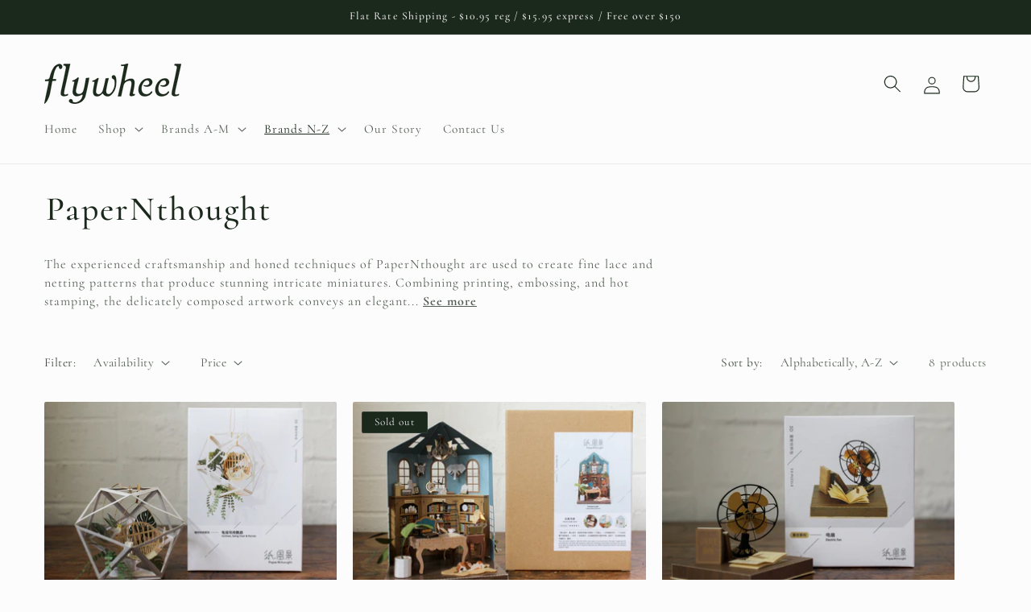

--- FILE ---
content_type: text/html; charset=utf-8
request_url: https://www.flywheel.net.au/collections/papernthought
body_size: 38651
content:
<!doctype html>
<html class="js" lang="en">
  <head>

<link href="//www.flywheel.net.au/cdn/shop/t/38/assets/beae.base.min.css?v=411895185291279701715904921" rel="stylesheet" type="text/css" media="all" />


    

    

<script src="//www.flywheel.net.au/cdn/shop/t/38/assets/beae.base.min.js?v=168300166772814899571715904921" defer="defer"></script><meta charset="utf-8">
    <meta http-equiv="X-UA-Compatible" content="IE=edge">
    <meta name="viewport" content="width=device-width,initial-scale=1">
    <meta name="theme-color" content="">
    <link rel="canonical" href="https://www.flywheel.net.au/collections/papernthought"><link rel="icon" type="image/png" href="//www.flywheel.net.au/cdn/shop/files/fw_fav_2.jpg?crop=center&height=32&v=1613579737&width=32"><link rel="preconnect" href="https://fonts.shopifycdn.com" crossorigin><title>
      PaperNthought
 &ndash; Flywheel</title>

    
      <meta name="description" content="The experienced craftsmanship and honed techniques of PaperNthought are used to create fine lace and netting patterns that produce stunning intricate miniatures. Combining printing, embossing, and hot stamping, the delicately composed artwork conveys an elegant look. Forty years of accumulated knowledge of paper, guide">
    

    

<meta property="og:site_name" content="Flywheel">
<meta property="og:url" content="https://www.flywheel.net.au/collections/papernthought">
<meta property="og:title" content="PaperNthought">
<meta property="og:type" content="website">
<meta property="og:description" content="The experienced craftsmanship and honed techniques of PaperNthought are used to create fine lace and netting patterns that produce stunning intricate miniatures. Combining printing, embossing, and hot stamping, the delicately composed artwork conveys an elegant look. Forty years of accumulated knowledge of paper, guide"><meta property="og:image" content="http://www.flywheel.net.au/cdn/shop/files/flywheel-interior-shot.jpg?v=1765498241">
  <meta property="og:image:secure_url" content="https://www.flywheel.net.au/cdn/shop/files/flywheel-interior-shot.jpg?v=1765498241">
  <meta property="og:image:width" content="2362">
  <meta property="og:image:height" content="1237"><meta name="twitter:card" content="summary_large_image">
<meta name="twitter:title" content="PaperNthought">
<meta name="twitter:description" content="The experienced craftsmanship and honed techniques of PaperNthought are used to create fine lace and netting patterns that produce stunning intricate miniatures. Combining printing, embossing, and hot stamping, the delicately composed artwork conveys an elegant look. Forty years of accumulated knowledge of paper, guide">


    <script src="//www.flywheel.net.au/cdn/shop/t/38/assets/constants.js?v=58251544750838685771715686800" defer="defer"></script>
    <script src="//www.flywheel.net.au/cdn/shop/t/38/assets/pubsub.js?v=158357773527763999511715686800" defer="defer"></script>
    <script src="//www.flywheel.net.au/cdn/shop/t/38/assets/global.js?v=136628361274817707361715686800" defer="defer"></script><script src="//www.flywheel.net.au/cdn/shop/t/38/assets/animations.js?v=88693664871331136111715686799" defer="defer"></script><script>window.performance && window.performance.mark && window.performance.mark('shopify.content_for_header.start');</script><meta name="google-site-verification" content="gGk8H4utTyGzgDZH5fZwqL588CnuRW2mLSxlZmyJd4c">
<meta id="shopify-digital-wallet" name="shopify-digital-wallet" content="/24739709000/digital_wallets/dialog">
<meta name="shopify-checkout-api-token" content="ec8f6477e7ea946b820c99a87c1c31be">
<meta id="in-context-paypal-metadata" data-shop-id="24739709000" data-venmo-supported="false" data-environment="production" data-locale="en_US" data-paypal-v4="true" data-currency="AUD">
<link rel="alternate" type="application/atom+xml" title="Feed" href="/collections/papernthought.atom" />
<link rel="alternate" type="application/json+oembed" href="https://www.flywheel.net.au/collections/papernthought.oembed">
<script async="async" src="/checkouts/internal/preloads.js?locale=en-AU"></script>
<link rel="preconnect" href="https://shop.app" crossorigin="anonymous">
<script async="async" src="https://shop.app/checkouts/internal/preloads.js?locale=en-AU&shop_id=24739709000" crossorigin="anonymous"></script>
<script id="apple-pay-shop-capabilities" type="application/json">{"shopId":24739709000,"countryCode":"AU","currencyCode":"AUD","merchantCapabilities":["supports3DS"],"merchantId":"gid:\/\/shopify\/Shop\/24739709000","merchantName":"Flywheel","requiredBillingContactFields":["postalAddress","email"],"requiredShippingContactFields":["postalAddress","email"],"shippingType":"shipping","supportedNetworks":["visa","masterCard","amex","jcb"],"total":{"type":"pending","label":"Flywheel","amount":"1.00"},"shopifyPaymentsEnabled":true,"supportsSubscriptions":true}</script>
<script id="shopify-features" type="application/json">{"accessToken":"ec8f6477e7ea946b820c99a87c1c31be","betas":["rich-media-storefront-analytics"],"domain":"www.flywheel.net.au","predictiveSearch":true,"shopId":24739709000,"locale":"en"}</script>
<script>var Shopify = Shopify || {};
Shopify.shop = "flywheel42.myshopify.com";
Shopify.locale = "en";
Shopify.currency = {"active":"AUD","rate":"1.0"};
Shopify.country = "AU";
Shopify.theme = {"name":"Working Craft - Version 14.0.0","id":135539916960,"schema_name":"Craft","schema_version":"14.0.0","theme_store_id":1368,"role":"main"};
Shopify.theme.handle = "null";
Shopify.theme.style = {"id":null,"handle":null};
Shopify.cdnHost = "www.flywheel.net.au/cdn";
Shopify.routes = Shopify.routes || {};
Shopify.routes.root = "/";</script>
<script type="module">!function(o){(o.Shopify=o.Shopify||{}).modules=!0}(window);</script>
<script>!function(o){function n(){var o=[];function n(){o.push(Array.prototype.slice.apply(arguments))}return n.q=o,n}var t=o.Shopify=o.Shopify||{};t.loadFeatures=n(),t.autoloadFeatures=n()}(window);</script>
<script>
  window.ShopifyPay = window.ShopifyPay || {};
  window.ShopifyPay.apiHost = "shop.app\/pay";
  window.ShopifyPay.redirectState = null;
</script>
<script id="shop-js-analytics" type="application/json">{"pageType":"collection"}</script>
<script defer="defer" async type="module" src="//www.flywheel.net.au/cdn/shopifycloud/shop-js/modules/v2/client.init-shop-cart-sync_BdyHc3Nr.en.esm.js"></script>
<script defer="defer" async type="module" src="//www.flywheel.net.au/cdn/shopifycloud/shop-js/modules/v2/chunk.common_Daul8nwZ.esm.js"></script>
<script type="module">
  await import("//www.flywheel.net.au/cdn/shopifycloud/shop-js/modules/v2/client.init-shop-cart-sync_BdyHc3Nr.en.esm.js");
await import("//www.flywheel.net.au/cdn/shopifycloud/shop-js/modules/v2/chunk.common_Daul8nwZ.esm.js");

  window.Shopify.SignInWithShop?.initShopCartSync?.({"fedCMEnabled":true,"windoidEnabled":true});

</script>
<script>
  window.Shopify = window.Shopify || {};
  if (!window.Shopify.featureAssets) window.Shopify.featureAssets = {};
  window.Shopify.featureAssets['shop-js'] = {"shop-cart-sync":["modules/v2/client.shop-cart-sync_QYOiDySF.en.esm.js","modules/v2/chunk.common_Daul8nwZ.esm.js"],"init-fed-cm":["modules/v2/client.init-fed-cm_DchLp9rc.en.esm.js","modules/v2/chunk.common_Daul8nwZ.esm.js"],"shop-button":["modules/v2/client.shop-button_OV7bAJc5.en.esm.js","modules/v2/chunk.common_Daul8nwZ.esm.js"],"init-windoid":["modules/v2/client.init-windoid_DwxFKQ8e.en.esm.js","modules/v2/chunk.common_Daul8nwZ.esm.js"],"shop-cash-offers":["modules/v2/client.shop-cash-offers_DWtL6Bq3.en.esm.js","modules/v2/chunk.common_Daul8nwZ.esm.js","modules/v2/chunk.modal_CQq8HTM6.esm.js"],"shop-toast-manager":["modules/v2/client.shop-toast-manager_CX9r1SjA.en.esm.js","modules/v2/chunk.common_Daul8nwZ.esm.js"],"init-shop-email-lookup-coordinator":["modules/v2/client.init-shop-email-lookup-coordinator_UhKnw74l.en.esm.js","modules/v2/chunk.common_Daul8nwZ.esm.js"],"pay-button":["modules/v2/client.pay-button_DzxNnLDY.en.esm.js","modules/v2/chunk.common_Daul8nwZ.esm.js"],"avatar":["modules/v2/client.avatar_BTnouDA3.en.esm.js"],"init-shop-cart-sync":["modules/v2/client.init-shop-cart-sync_BdyHc3Nr.en.esm.js","modules/v2/chunk.common_Daul8nwZ.esm.js"],"shop-login-button":["modules/v2/client.shop-login-button_D8B466_1.en.esm.js","modules/v2/chunk.common_Daul8nwZ.esm.js","modules/v2/chunk.modal_CQq8HTM6.esm.js"],"init-customer-accounts-sign-up":["modules/v2/client.init-customer-accounts-sign-up_C8fpPm4i.en.esm.js","modules/v2/client.shop-login-button_D8B466_1.en.esm.js","modules/v2/chunk.common_Daul8nwZ.esm.js","modules/v2/chunk.modal_CQq8HTM6.esm.js"],"init-shop-for-new-customer-accounts":["modules/v2/client.init-shop-for-new-customer-accounts_CVTO0Ztu.en.esm.js","modules/v2/client.shop-login-button_D8B466_1.en.esm.js","modules/v2/chunk.common_Daul8nwZ.esm.js","modules/v2/chunk.modal_CQq8HTM6.esm.js"],"init-customer-accounts":["modules/v2/client.init-customer-accounts_dRgKMfrE.en.esm.js","modules/v2/client.shop-login-button_D8B466_1.en.esm.js","modules/v2/chunk.common_Daul8nwZ.esm.js","modules/v2/chunk.modal_CQq8HTM6.esm.js"],"shop-follow-button":["modules/v2/client.shop-follow-button_CkZpjEct.en.esm.js","modules/v2/chunk.common_Daul8nwZ.esm.js","modules/v2/chunk.modal_CQq8HTM6.esm.js"],"lead-capture":["modules/v2/client.lead-capture_BntHBhfp.en.esm.js","modules/v2/chunk.common_Daul8nwZ.esm.js","modules/v2/chunk.modal_CQq8HTM6.esm.js"],"checkout-modal":["modules/v2/client.checkout-modal_CfxcYbTm.en.esm.js","modules/v2/chunk.common_Daul8nwZ.esm.js","modules/v2/chunk.modal_CQq8HTM6.esm.js"],"shop-login":["modules/v2/client.shop-login_Da4GZ2H6.en.esm.js","modules/v2/chunk.common_Daul8nwZ.esm.js","modules/v2/chunk.modal_CQq8HTM6.esm.js"],"payment-terms":["modules/v2/client.payment-terms_MV4M3zvL.en.esm.js","modules/v2/chunk.common_Daul8nwZ.esm.js","modules/v2/chunk.modal_CQq8HTM6.esm.js"]};
</script>
<script>(function() {
  var isLoaded = false;
  function asyncLoad() {
    if (isLoaded) return;
    isLoaded = true;
    var urls = ["https:\/\/chimpstatic.com\/mcjs-connected\/js\/users\/df7aeabcd0c2af51f21878591\/7c05d41effab0f46300316bc0.js?shop=flywheel42.myshopify.com","https:\/\/storage.nfcube.com\/instafeed-2dd57d2ab7971d6f4c9f68cd007798e1.js?shop=flywheel42.myshopify.com"];
    for (var i = 0; i < urls.length; i++) {
      var s = document.createElement('script');
      s.type = 'text/javascript';
      s.async = true;
      s.src = urls[i];
      var x = document.getElementsByTagName('script')[0];
      x.parentNode.insertBefore(s, x);
    }
  };
  if(window.attachEvent) {
    window.attachEvent('onload', asyncLoad);
  } else {
    window.addEventListener('load', asyncLoad, false);
  }
})();</script>
<script id="__st">var __st={"a":24739709000,"offset":39600,"reqid":"7d0adb9b-3c21-476b-8906-a4a72c136aa2-1768954553","pageurl":"www.flywheel.net.au\/collections\/papernthought","u":"d5db065fc433","p":"collection","rtyp":"collection","rid":303009792160};</script>
<script>window.ShopifyPaypalV4VisibilityTracking = true;</script>
<script id="captcha-bootstrap">!function(){'use strict';const t='contact',e='account',n='new_comment',o=[[t,t],['blogs',n],['comments',n],[t,'customer']],c=[[e,'customer_login'],[e,'guest_login'],[e,'recover_customer_password'],[e,'create_customer']],r=t=>t.map((([t,e])=>`form[action*='/${t}']:not([data-nocaptcha='true']) input[name='form_type'][value='${e}']`)).join(','),a=t=>()=>t?[...document.querySelectorAll(t)].map((t=>t.form)):[];function s(){const t=[...o],e=r(t);return a(e)}const i='password',u='form_key',d=['recaptcha-v3-token','g-recaptcha-response','h-captcha-response',i],f=()=>{try{return window.sessionStorage}catch{return}},m='__shopify_v',_=t=>t.elements[u];function p(t,e,n=!1){try{const o=window.sessionStorage,c=JSON.parse(o.getItem(e)),{data:r}=function(t){const{data:e,action:n}=t;return t[m]||n?{data:e,action:n}:{data:t,action:n}}(c);for(const[e,n]of Object.entries(r))t.elements[e]&&(t.elements[e].value=n);n&&o.removeItem(e)}catch(o){console.error('form repopulation failed',{error:o})}}const l='form_type',E='cptcha';function T(t){t.dataset[E]=!0}const w=window,h=w.document,L='Shopify',v='ce_forms',y='captcha';let A=!1;((t,e)=>{const n=(g='f06e6c50-85a8-45c8-87d0-21a2b65856fe',I='https://cdn.shopify.com/shopifycloud/storefront-forms-hcaptcha/ce_storefront_forms_captcha_hcaptcha.v1.5.2.iife.js',D={infoText:'Protected by hCaptcha',privacyText:'Privacy',termsText:'Terms'},(t,e,n)=>{const o=w[L][v],c=o.bindForm;if(c)return c(t,g,e,D).then(n);var r;o.q.push([[t,g,e,D],n]),r=I,A||(h.body.append(Object.assign(h.createElement('script'),{id:'captcha-provider',async:!0,src:r})),A=!0)});var g,I,D;w[L]=w[L]||{},w[L][v]=w[L][v]||{},w[L][v].q=[],w[L][y]=w[L][y]||{},w[L][y].protect=function(t,e){n(t,void 0,e),T(t)},Object.freeze(w[L][y]),function(t,e,n,w,h,L){const[v,y,A,g]=function(t,e,n){const i=e?o:[],u=t?c:[],d=[...i,...u],f=r(d),m=r(i),_=r(d.filter((([t,e])=>n.includes(e))));return[a(f),a(m),a(_),s()]}(w,h,L),I=t=>{const e=t.target;return e instanceof HTMLFormElement?e:e&&e.form},D=t=>v().includes(t);t.addEventListener('submit',(t=>{const e=I(t);if(!e)return;const n=D(e)&&!e.dataset.hcaptchaBound&&!e.dataset.recaptchaBound,o=_(e),c=g().includes(e)&&(!o||!o.value);(n||c)&&t.preventDefault(),c&&!n&&(function(t){try{if(!f())return;!function(t){const e=f();if(!e)return;const n=_(t);if(!n)return;const o=n.value;o&&e.removeItem(o)}(t);const e=Array.from(Array(32),(()=>Math.random().toString(36)[2])).join('');!function(t,e){_(t)||t.append(Object.assign(document.createElement('input'),{type:'hidden',name:u})),t.elements[u].value=e}(t,e),function(t,e){const n=f();if(!n)return;const o=[...t.querySelectorAll(`input[type='${i}']`)].map((({name:t})=>t)),c=[...d,...o],r={};for(const[a,s]of new FormData(t).entries())c.includes(a)||(r[a]=s);n.setItem(e,JSON.stringify({[m]:1,action:t.action,data:r}))}(t,e)}catch(e){console.error('failed to persist form',e)}}(e),e.submit())}));const S=(t,e)=>{t&&!t.dataset[E]&&(n(t,e.some((e=>e===t))),T(t))};for(const o of['focusin','change'])t.addEventListener(o,(t=>{const e=I(t);D(e)&&S(e,y())}));const B=e.get('form_key'),M=e.get(l),P=B&&M;t.addEventListener('DOMContentLoaded',(()=>{const t=y();if(P)for(const e of t)e.elements[l].value===M&&p(e,B);[...new Set([...A(),...v().filter((t=>'true'===t.dataset.shopifyCaptcha))])].forEach((e=>S(e,t)))}))}(h,new URLSearchParams(w.location.search),n,t,e,['guest_login'])})(!0,!0)}();</script>
<script integrity="sha256-4kQ18oKyAcykRKYeNunJcIwy7WH5gtpwJnB7kiuLZ1E=" data-source-attribution="shopify.loadfeatures" defer="defer" src="//www.flywheel.net.au/cdn/shopifycloud/storefront/assets/storefront/load_feature-a0a9edcb.js" crossorigin="anonymous"></script>
<script crossorigin="anonymous" defer="defer" src="//www.flywheel.net.au/cdn/shopifycloud/storefront/assets/shopify_pay/storefront-65b4c6d7.js?v=20250812"></script>
<script data-source-attribution="shopify.dynamic_checkout.dynamic.init">var Shopify=Shopify||{};Shopify.PaymentButton=Shopify.PaymentButton||{isStorefrontPortableWallets:!0,init:function(){window.Shopify.PaymentButton.init=function(){};var t=document.createElement("script");t.src="https://www.flywheel.net.au/cdn/shopifycloud/portable-wallets/latest/portable-wallets.en.js",t.type="module",document.head.appendChild(t)}};
</script>
<script data-source-attribution="shopify.dynamic_checkout.buyer_consent">
  function portableWalletsHideBuyerConsent(e){var t=document.getElementById("shopify-buyer-consent"),n=document.getElementById("shopify-subscription-policy-button");t&&n&&(t.classList.add("hidden"),t.setAttribute("aria-hidden","true"),n.removeEventListener("click",e))}function portableWalletsShowBuyerConsent(e){var t=document.getElementById("shopify-buyer-consent"),n=document.getElementById("shopify-subscription-policy-button");t&&n&&(t.classList.remove("hidden"),t.removeAttribute("aria-hidden"),n.addEventListener("click",e))}window.Shopify?.PaymentButton&&(window.Shopify.PaymentButton.hideBuyerConsent=portableWalletsHideBuyerConsent,window.Shopify.PaymentButton.showBuyerConsent=portableWalletsShowBuyerConsent);
</script>
<script data-source-attribution="shopify.dynamic_checkout.cart.bootstrap">document.addEventListener("DOMContentLoaded",(function(){function t(){return document.querySelector("shopify-accelerated-checkout-cart, shopify-accelerated-checkout")}if(t())Shopify.PaymentButton.init();else{new MutationObserver((function(e,n){t()&&(Shopify.PaymentButton.init(),n.disconnect())})).observe(document.body,{childList:!0,subtree:!0})}}));
</script>
<link id="shopify-accelerated-checkout-styles" rel="stylesheet" media="screen" href="https://www.flywheel.net.au/cdn/shopifycloud/portable-wallets/latest/accelerated-checkout-backwards-compat.css" crossorigin="anonymous">
<style id="shopify-accelerated-checkout-cart">
        #shopify-buyer-consent {
  margin-top: 1em;
  display: inline-block;
  width: 100%;
}

#shopify-buyer-consent.hidden {
  display: none;
}

#shopify-subscription-policy-button {
  background: none;
  border: none;
  padding: 0;
  text-decoration: underline;
  font-size: inherit;
  cursor: pointer;
}

#shopify-subscription-policy-button::before {
  box-shadow: none;
}

      </style>
<script id="sections-script" data-sections="header" defer="defer" src="//www.flywheel.net.au/cdn/shop/t/38/compiled_assets/scripts.js?v=5224"></script>
<script>window.performance && window.performance.mark && window.performance.mark('shopify.content_for_header.end');</script>


    <style data-shopify>
      @font-face {
  font-family: Cormorant;
  font-weight: 400;
  font-style: normal;
  font-display: swap;
  src: url("//www.flywheel.net.au/cdn/fonts/cormorant/cormorant_n4.bd66e8e0031690b46374315bd1c15a17a8dcd450.woff2") format("woff2"),
       url("//www.flywheel.net.au/cdn/fonts/cormorant/cormorant_n4.e5604516683cb4cc166c001f2ff5f387255e3b45.woff") format("woff");
}

      @font-face {
  font-family: Cormorant;
  font-weight: 700;
  font-style: normal;
  font-display: swap;
  src: url("//www.flywheel.net.au/cdn/fonts/cormorant/cormorant_n7.c51184f59f7d2caf4999bcef8df2fc4fc4444aec.woff2") format("woff2"),
       url("//www.flywheel.net.au/cdn/fonts/cormorant/cormorant_n7.c9ca63ec9e4d37ba28b9518c6b06672c0f43cd49.woff") format("woff");
}

      @font-face {
  font-family: Cormorant;
  font-weight: 400;
  font-style: italic;
  font-display: swap;
  src: url("//www.flywheel.net.au/cdn/fonts/cormorant/cormorant_i4.0b95f138bb9694e184a2ebaf079dd59cf448e2d3.woff2") format("woff2"),
       url("//www.flywheel.net.au/cdn/fonts/cormorant/cormorant_i4.75684eb0a368d69688996f5f8e72c62747e6c249.woff") format("woff");
}

      @font-face {
  font-family: Cormorant;
  font-weight: 700;
  font-style: italic;
  font-display: swap;
  src: url("//www.flywheel.net.au/cdn/fonts/cormorant/cormorant_i7.fa6e55789218717259c80e332e32b03d0c0e36e1.woff2") format("woff2"),
       url("//www.flywheel.net.au/cdn/fonts/cormorant/cormorant_i7.b5766b6262212587af58cec3328f4ffbc7c29531.woff") format("woff");
}

      @font-face {
  font-family: Cormorant;
  font-weight: 500;
  font-style: normal;
  font-display: swap;
  src: url("//www.flywheel.net.au/cdn/fonts/cormorant/cormorant_n5.897f6a30ce53863d490505c0132c13f3a2107ba7.woff2") format("woff2"),
       url("//www.flywheel.net.au/cdn/fonts/cormorant/cormorant_n5.2886c5c58d0eba0663ec9f724d5eb310c99287bf.woff") format("woff");
}


      
        :root,
        .color-background-1 {
          --color-background: 253,252,252;
        
          --gradient-background: #fdfcfc;
        

        

        --color-foreground: 27,41,29;
        --color-background-contrast: 202,176,176;
        --color-shadow: 228,228,228;
        --color-button: 27,41,29;
        --color-button-text: 253,252,252;
        --color-secondary-button: 253,252,252;
        --color-secondary-button-text: 27,41,29;
        --color-link: 27,41,29;
        --color-badge-foreground: 27,41,29;
        --color-badge-background: 253,252,252;
        --color-badge-border: 27,41,29;
        --payment-terms-background-color: rgb(253 252 252);
      }
      
        
        .color-background-2 {
          --color-background: 253,252,252;
        
          --gradient-background: #fdfcfc;
        

        

        --color-foreground: 37,37,37;
        --color-background-contrast: 202,176,176;
        --color-shadow: 37,37,37;
        --color-button: 37,37,37;
        --color-button-text: 253,252,252;
        --color-secondary-button: 253,252,252;
        --color-secondary-button-text: 37,37,37;
        --color-link: 37,37,37;
        --color-badge-foreground: 37,37,37;
        --color-badge-background: 253,252,252;
        --color-badge-border: 37,37,37;
        --payment-terms-background-color: rgb(253 252 252);
      }
      
        
        .color-inverse {
          --color-background: 113,106,86;
        
          --gradient-background: #716a56;
        

        

        --color-foreground: 239,236,236;
        --color-background-contrast: 41,38,31;
        --color-shadow: 37,37,37;
        --color-button: 239,236,236;
        --color-button-text: 113,106,86;
        --color-secondary-button: 113,106,86;
        --color-secondary-button-text: 239,236,236;
        --color-link: 239,236,236;
        --color-badge-foreground: 239,236,236;
        --color-badge-background: 113,106,86;
        --color-badge-border: 239,236,236;
        --payment-terms-background-color: rgb(113 106 86);
      }
      
        
        .color-accent-1 {
          --color-background: 27,41,29;
        
          --gradient-background: #1b291d;
        

        

        --color-foreground: 239,236,236;
        --color-background-contrast: 37,56,40;
        --color-shadow: 27,41,29;
        --color-button: 239,236,236;
        --color-button-text: 27,41,29;
        --color-secondary-button: 27,41,29;
        --color-secondary-button-text: 239,236,236;
        --color-link: 239,236,236;
        --color-badge-foreground: 239,236,236;
        --color-badge-background: 27,41,29;
        --color-badge-border: 239,236,236;
        --payment-terms-background-color: rgb(27 41 29);
      }
      
        
        .color-accent-2 {
          --color-background: 63,81,71;
        
          --gradient-background: #3f5147;
        

        

        --color-foreground: 239,236,236;
        --color-background-contrast: 7,9,8;
        --color-shadow: 37,37,37;
        --color-button: 239,236,236;
        --color-button-text: 63,81,71;
        --color-secondary-button: 63,81,71;
        --color-secondary-button-text: 239,236,236;
        --color-link: 239,236,236;
        --color-badge-foreground: 239,236,236;
        --color-badge-background: 63,81,71;
        --color-badge-border: 239,236,236;
        --payment-terms-background-color: rgb(63 81 71);
      }
      

      body, .color-background-1, .color-background-2, .color-inverse, .color-accent-1, .color-accent-2 {
        color: rgba(var(--color-foreground), 0.75);
        background-color: rgb(var(--color-background));
      }

      :root {
        --font-body-family: Cormorant, serif;
        --font-body-style: normal;
        --font-body-weight: 400;
        --font-body-weight-bold: 700;

        --font-heading-family: Cormorant, serif;
        --font-heading-style: normal;
        --font-heading-weight: 500;

        --font-body-scale: 1.1;
        --font-heading-scale: 0.9545454545454546;

        --media-padding: px;
        --media-border-opacity: 0.1;
        --media-border-width: 0px;
        --media-radius: 2px;
        --media-shadow-opacity: 0.05;
        --media-shadow-horizontal-offset: 2px;
        --media-shadow-vertical-offset: 2px;
        --media-shadow-blur-radius: 5px;
        --media-shadow-visible: 1;

        --page-width: 120rem;
        --page-width-margin: 0rem;

        --product-card-image-padding: 0.0rem;
        --product-card-corner-radius: 0.2rem;
        --product-card-text-alignment: center;
        --product-card-border-width: 0.0rem;
        --product-card-border-opacity: 0.1;
        --product-card-shadow-opacity: 0.05;
        --product-card-shadow-visible: 1;
        --product-card-shadow-horizontal-offset: 0.2rem;
        --product-card-shadow-vertical-offset: 0.4rem;
        --product-card-shadow-blur-radius: 0.5rem;

        --collection-card-image-padding: 0.0rem;
        --collection-card-corner-radius: 0.2rem;
        --collection-card-text-alignment: left;
        --collection-card-border-width: 0.1rem;
        --collection-card-border-opacity: 0.1;
        --collection-card-shadow-opacity: 0.05;
        --collection-card-shadow-visible: 1;
        --collection-card-shadow-horizontal-offset: 0.2rem;
        --collection-card-shadow-vertical-offset: 0.2rem;
        --collection-card-shadow-blur-radius: 0.5rem;

        --blog-card-image-padding: 0.0rem;
        --blog-card-corner-radius: 0.2rem;
        --blog-card-text-alignment: left;
        --blog-card-border-width: 0.1rem;
        --blog-card-border-opacity: 0.1;
        --blog-card-shadow-opacity: 0.0;
        --blog-card-shadow-visible: 0;
        --blog-card-shadow-horizontal-offset: 0.2rem;
        --blog-card-shadow-vertical-offset: 0.2rem;
        --blog-card-shadow-blur-radius: 0.5rem;

        --badge-corner-radius: 0.2rem;

        --popup-border-width: 1px;
        --popup-border-opacity: 0.1;
        --popup-corner-radius: 2px;
        --popup-shadow-opacity: 0.05;
        --popup-shadow-horizontal-offset: 2px;
        --popup-shadow-vertical-offset: 2px;
        --popup-shadow-blur-radius: 5px;

        --drawer-border-width: 1px;
        --drawer-border-opacity: 0.1;
        --drawer-shadow-opacity: 0.05;
        --drawer-shadow-horizontal-offset: 2px;
        --drawer-shadow-vertical-offset: 2px;
        --drawer-shadow-blur-radius: 5px;

        --spacing-sections-desktop: 0px;
        --spacing-sections-mobile: 0px;

        --grid-desktop-vertical-spacing: 20px;
        --grid-desktop-horizontal-spacing: 20px;
        --grid-mobile-vertical-spacing: 10px;
        --grid-mobile-horizontal-spacing: 10px;

        --text-boxes-border-opacity: 0.1;
        --text-boxes-border-width: 0px;
        --text-boxes-radius: 2px;
        --text-boxes-shadow-opacity: 0.05;
        --text-boxes-shadow-visible: 1;
        --text-boxes-shadow-horizontal-offset: 0px;
        --text-boxes-shadow-vertical-offset: 2px;
        --text-boxes-shadow-blur-radius: 5px;

        --buttons-radius: 2px;
        --buttons-radius-outset: 2px;
        --buttons-border-width: 0px;
        --buttons-border-opacity: 1.0;
        --buttons-shadow-opacity: 0.05;
        --buttons-shadow-visible: 1;
        --buttons-shadow-horizontal-offset: 2px;
        --buttons-shadow-vertical-offset: 2px;
        --buttons-shadow-blur-radius: 5px;
        --buttons-border-offset: 0.3px;

        --inputs-radius: 2px;
        --inputs-border-width: 1px;
        --inputs-border-opacity: 0.1;
        --inputs-shadow-opacity: 0.05;
        --inputs-shadow-horizontal-offset: 2px;
        --inputs-margin-offset: 2px;
        --inputs-shadow-vertical-offset: 2px;
        --inputs-shadow-blur-radius: 5px;
        --inputs-radius-outset: 3px;

        --variant-pills-radius: 2px;
        --variant-pills-border-width: 1px;
        --variant-pills-border-opacity: 0.1;
        --variant-pills-shadow-opacity: 0.05;
        --variant-pills-shadow-horizontal-offset: 2px;
        --variant-pills-shadow-vertical-offset: 2px;
        --variant-pills-shadow-blur-radius: 5px;
      }

      *,
      *::before,
      *::after {
        box-sizing: inherit;
      }

      html {
        box-sizing: border-box;
        font-size: calc(var(--font-body-scale) * 62.5%);
        height: 100%;
      }

      body {
        display: grid;
        grid-template-rows: auto auto 1fr auto;
        grid-template-columns: 100%;
        min-height: 100%;
        margin: 0;
        font-size: 1.5rem;
        letter-spacing: 0.06rem;
        line-height: calc(1 + 0.8 / var(--font-body-scale));
        font-family: var(--font-body-family);
        font-style: var(--font-body-style);
        font-weight: var(--font-body-weight);
      }

      @media screen and (min-width: 750px) {
        body {
          font-size: 1.6rem;
        }
      }
    </style>

    <link href="//www.flywheel.net.au/cdn/shop/t/38/assets/base.css?v=183921814628809315491715857820" rel="stylesheet" type="text/css" media="all" />

      <link rel="preload" as="font" href="//www.flywheel.net.au/cdn/fonts/cormorant/cormorant_n4.bd66e8e0031690b46374315bd1c15a17a8dcd450.woff2" type="font/woff2" crossorigin>
      

      <link rel="preload" as="font" href="//www.flywheel.net.au/cdn/fonts/cormorant/cormorant_n5.897f6a30ce53863d490505c0132c13f3a2107ba7.woff2" type="font/woff2" crossorigin>
      
<link href="//www.flywheel.net.au/cdn/shop/t/38/assets/component-localization-form.css?v=120620094879297847921715686799" rel="stylesheet" type="text/css" media="all" />
      <script src="//www.flywheel.net.au/cdn/shop/t/38/assets/localization-form.js?v=169565320306168926741715686800" defer="defer"></script><link
        rel="stylesheet"
        href="//www.flywheel.net.au/cdn/shop/t/38/assets/component-predictive-search.css?v=118923337488134913561715686799"
        media="print"
        onload="this.media='all'"
      ><script>
      if (Shopify.designMode) {
        document.documentElement.classList.add('shopify-design-mode');
      }
    </script>

  <script src="https://ajax.googleapis.com/ajax/libs/jquery/3.4.1/jquery.min.js"></script>
  
  
            
                
            
<script src="https://cdn.shopify.com/extensions/019a4bd6-5189-7b1b-88e6-ae4214511ca1/vite-vue3-typescript-eslint-prettier-32/assets/main.js" type="text/javascript" defer="defer"></script>
<script src="https://cdn.shopify.com/extensions/fba4e3bc-e25a-4e56-abb3-4814a399c91e/mpo-multiple-product-options-10/assets/load-embedded-pio.js" type="text/javascript" defer="defer"></script>
<link href="https://monorail-edge.shopifysvc.com" rel="dns-prefetch">
<script>(function(){if ("sendBeacon" in navigator && "performance" in window) {try {var session_token_from_headers = performance.getEntriesByType('navigation')[0].serverTiming.find(x => x.name == '_s').description;} catch {var session_token_from_headers = undefined;}var session_cookie_matches = document.cookie.match(/_shopify_s=([^;]*)/);var session_token_from_cookie = session_cookie_matches && session_cookie_matches.length === 2 ? session_cookie_matches[1] : "";var session_token = session_token_from_headers || session_token_from_cookie || "";function handle_abandonment_event(e) {var entries = performance.getEntries().filter(function(entry) {return /monorail-edge.shopifysvc.com/.test(entry.name);});if (!window.abandonment_tracked && entries.length === 0) {window.abandonment_tracked = true;var currentMs = Date.now();var navigation_start = performance.timing.navigationStart;var payload = {shop_id: 24739709000,url: window.location.href,navigation_start,duration: currentMs - navigation_start,session_token,page_type: "collection"};window.navigator.sendBeacon("https://monorail-edge.shopifysvc.com/v1/produce", JSON.stringify({schema_id: "online_store_buyer_site_abandonment/1.1",payload: payload,metadata: {event_created_at_ms: currentMs,event_sent_at_ms: currentMs}}));}}window.addEventListener('pagehide', handle_abandonment_event);}}());</script>
<script id="web-pixels-manager-setup">(function e(e,d,r,n,o){if(void 0===o&&(o={}),!Boolean(null===(a=null===(i=window.Shopify)||void 0===i?void 0:i.analytics)||void 0===a?void 0:a.replayQueue)){var i,a;window.Shopify=window.Shopify||{};var t=window.Shopify;t.analytics=t.analytics||{};var s=t.analytics;s.replayQueue=[],s.publish=function(e,d,r){return s.replayQueue.push([e,d,r]),!0};try{self.performance.mark("wpm:start")}catch(e){}var l=function(){var e={modern:/Edge?\/(1{2}[4-9]|1[2-9]\d|[2-9]\d{2}|\d{4,})\.\d+(\.\d+|)|Firefox\/(1{2}[4-9]|1[2-9]\d|[2-9]\d{2}|\d{4,})\.\d+(\.\d+|)|Chrom(ium|e)\/(9{2}|\d{3,})\.\d+(\.\d+|)|(Maci|X1{2}).+ Version\/(15\.\d+|(1[6-9]|[2-9]\d|\d{3,})\.\d+)([,.]\d+|)( \(\w+\)|)( Mobile\/\w+|) Safari\/|Chrome.+OPR\/(9{2}|\d{3,})\.\d+\.\d+|(CPU[ +]OS|iPhone[ +]OS|CPU[ +]iPhone|CPU IPhone OS|CPU iPad OS)[ +]+(15[._]\d+|(1[6-9]|[2-9]\d|\d{3,})[._]\d+)([._]\d+|)|Android:?[ /-](13[3-9]|1[4-9]\d|[2-9]\d{2}|\d{4,})(\.\d+|)(\.\d+|)|Android.+Firefox\/(13[5-9]|1[4-9]\d|[2-9]\d{2}|\d{4,})\.\d+(\.\d+|)|Android.+Chrom(ium|e)\/(13[3-9]|1[4-9]\d|[2-9]\d{2}|\d{4,})\.\d+(\.\d+|)|SamsungBrowser\/([2-9]\d|\d{3,})\.\d+/,legacy:/Edge?\/(1[6-9]|[2-9]\d|\d{3,})\.\d+(\.\d+|)|Firefox\/(5[4-9]|[6-9]\d|\d{3,})\.\d+(\.\d+|)|Chrom(ium|e)\/(5[1-9]|[6-9]\d|\d{3,})\.\d+(\.\d+|)([\d.]+$|.*Safari\/(?![\d.]+ Edge\/[\d.]+$))|(Maci|X1{2}).+ Version\/(10\.\d+|(1[1-9]|[2-9]\d|\d{3,})\.\d+)([,.]\d+|)( \(\w+\)|)( Mobile\/\w+|) Safari\/|Chrome.+OPR\/(3[89]|[4-9]\d|\d{3,})\.\d+\.\d+|(CPU[ +]OS|iPhone[ +]OS|CPU[ +]iPhone|CPU IPhone OS|CPU iPad OS)[ +]+(10[._]\d+|(1[1-9]|[2-9]\d|\d{3,})[._]\d+)([._]\d+|)|Android:?[ /-](13[3-9]|1[4-9]\d|[2-9]\d{2}|\d{4,})(\.\d+|)(\.\d+|)|Mobile Safari.+OPR\/([89]\d|\d{3,})\.\d+\.\d+|Android.+Firefox\/(13[5-9]|1[4-9]\d|[2-9]\d{2}|\d{4,})\.\d+(\.\d+|)|Android.+Chrom(ium|e)\/(13[3-9]|1[4-9]\d|[2-9]\d{2}|\d{4,})\.\d+(\.\d+|)|Android.+(UC? ?Browser|UCWEB|U3)[ /]?(15\.([5-9]|\d{2,})|(1[6-9]|[2-9]\d|\d{3,})\.\d+)\.\d+|SamsungBrowser\/(5\.\d+|([6-9]|\d{2,})\.\d+)|Android.+MQ{2}Browser\/(14(\.(9|\d{2,})|)|(1[5-9]|[2-9]\d|\d{3,})(\.\d+|))(\.\d+|)|K[Aa][Ii]OS\/(3\.\d+|([4-9]|\d{2,})\.\d+)(\.\d+|)/},d=e.modern,r=e.legacy,n=navigator.userAgent;return n.match(d)?"modern":n.match(r)?"legacy":"unknown"}(),u="modern"===l?"modern":"legacy",c=(null!=n?n:{modern:"",legacy:""})[u],f=function(e){return[e.baseUrl,"/wpm","/b",e.hashVersion,"modern"===e.buildTarget?"m":"l",".js"].join("")}({baseUrl:d,hashVersion:r,buildTarget:u}),m=function(e){var d=e.version,r=e.bundleTarget,n=e.surface,o=e.pageUrl,i=e.monorailEndpoint;return{emit:function(e){var a=e.status,t=e.errorMsg,s=(new Date).getTime(),l=JSON.stringify({metadata:{event_sent_at_ms:s},events:[{schema_id:"web_pixels_manager_load/3.1",payload:{version:d,bundle_target:r,page_url:o,status:a,surface:n,error_msg:t},metadata:{event_created_at_ms:s}}]});if(!i)return console&&console.warn&&console.warn("[Web Pixels Manager] No Monorail endpoint provided, skipping logging."),!1;try{return self.navigator.sendBeacon.bind(self.navigator)(i,l)}catch(e){}var u=new XMLHttpRequest;try{return u.open("POST",i,!0),u.setRequestHeader("Content-Type","text/plain"),u.send(l),!0}catch(e){return console&&console.warn&&console.warn("[Web Pixels Manager] Got an unhandled error while logging to Monorail."),!1}}}}({version:r,bundleTarget:l,surface:e.surface,pageUrl:self.location.href,monorailEndpoint:e.monorailEndpoint});try{o.browserTarget=l,function(e){var d=e.src,r=e.async,n=void 0===r||r,o=e.onload,i=e.onerror,a=e.sri,t=e.scriptDataAttributes,s=void 0===t?{}:t,l=document.createElement("script"),u=document.querySelector("head"),c=document.querySelector("body");if(l.async=n,l.src=d,a&&(l.integrity=a,l.crossOrigin="anonymous"),s)for(var f in s)if(Object.prototype.hasOwnProperty.call(s,f))try{l.dataset[f]=s[f]}catch(e){}if(o&&l.addEventListener("load",o),i&&l.addEventListener("error",i),u)u.appendChild(l);else{if(!c)throw new Error("Did not find a head or body element to append the script");c.appendChild(l)}}({src:f,async:!0,onload:function(){if(!function(){var e,d;return Boolean(null===(d=null===(e=window.Shopify)||void 0===e?void 0:e.analytics)||void 0===d?void 0:d.initialized)}()){var d=window.webPixelsManager.init(e)||void 0;if(d){var r=window.Shopify.analytics;r.replayQueue.forEach((function(e){var r=e[0],n=e[1],o=e[2];d.publishCustomEvent(r,n,o)})),r.replayQueue=[],r.publish=d.publishCustomEvent,r.visitor=d.visitor,r.initialized=!0}}},onerror:function(){return m.emit({status:"failed",errorMsg:"".concat(f," has failed to load")})},sri:function(e){var d=/^sha384-[A-Za-z0-9+/=]+$/;return"string"==typeof e&&d.test(e)}(c)?c:"",scriptDataAttributes:o}),m.emit({status:"loading"})}catch(e){m.emit({status:"failed",errorMsg:(null==e?void 0:e.message)||"Unknown error"})}}})({shopId: 24739709000,storefrontBaseUrl: "https://www.flywheel.net.au",extensionsBaseUrl: "https://extensions.shopifycdn.com/cdn/shopifycloud/web-pixels-manager",monorailEndpoint: "https://monorail-edge.shopifysvc.com/unstable/produce_batch",surface: "storefront-renderer",enabledBetaFlags: ["2dca8a86"],webPixelsConfigList: [{"id":"593002656","configuration":"{\"config\":\"{\\\"pixel_id\\\":\\\"G-0LMZF32SWD\\\",\\\"target_country\\\":\\\"AU\\\",\\\"gtag_events\\\":[{\\\"type\\\":\\\"begin_checkout\\\",\\\"action_label\\\":\\\"G-0LMZF32SWD\\\"},{\\\"type\\\":\\\"search\\\",\\\"action_label\\\":\\\"G-0LMZF32SWD\\\"},{\\\"type\\\":\\\"view_item\\\",\\\"action_label\\\":[\\\"G-0LMZF32SWD\\\",\\\"MC-65EE1BKPVE\\\"]},{\\\"type\\\":\\\"purchase\\\",\\\"action_label\\\":[\\\"G-0LMZF32SWD\\\",\\\"MC-65EE1BKPVE\\\"]},{\\\"type\\\":\\\"page_view\\\",\\\"action_label\\\":[\\\"G-0LMZF32SWD\\\",\\\"MC-65EE1BKPVE\\\"]},{\\\"type\\\":\\\"add_payment_info\\\",\\\"action_label\\\":\\\"G-0LMZF32SWD\\\"},{\\\"type\\\":\\\"add_to_cart\\\",\\\"action_label\\\":\\\"G-0LMZF32SWD\\\"}],\\\"enable_monitoring_mode\\\":false}\"}","eventPayloadVersion":"v1","runtimeContext":"OPEN","scriptVersion":"b2a88bafab3e21179ed38636efcd8a93","type":"APP","apiClientId":1780363,"privacyPurposes":[],"dataSharingAdjustments":{"protectedCustomerApprovalScopes":["read_customer_address","read_customer_email","read_customer_name","read_customer_personal_data","read_customer_phone"]}},{"id":"165576864","configuration":"{\"pixel_id\":\"472343217473758\",\"pixel_type\":\"facebook_pixel\",\"metaapp_system_user_token\":\"-\"}","eventPayloadVersion":"v1","runtimeContext":"OPEN","scriptVersion":"ca16bc87fe92b6042fbaa3acc2fbdaa6","type":"APP","apiClientId":2329312,"privacyPurposes":["ANALYTICS","MARKETING","SALE_OF_DATA"],"dataSharingAdjustments":{"protectedCustomerApprovalScopes":["read_customer_address","read_customer_email","read_customer_name","read_customer_personal_data","read_customer_phone"]}},{"id":"110035104","eventPayloadVersion":"v1","runtimeContext":"LAX","scriptVersion":"1","type":"CUSTOM","privacyPurposes":["ANALYTICS"],"name":"Google Analytics tag (migrated)"},{"id":"shopify-app-pixel","configuration":"{}","eventPayloadVersion":"v1","runtimeContext":"STRICT","scriptVersion":"0450","apiClientId":"shopify-pixel","type":"APP","privacyPurposes":["ANALYTICS","MARKETING"]},{"id":"shopify-custom-pixel","eventPayloadVersion":"v1","runtimeContext":"LAX","scriptVersion":"0450","apiClientId":"shopify-pixel","type":"CUSTOM","privacyPurposes":["ANALYTICS","MARKETING"]}],isMerchantRequest: false,initData: {"shop":{"name":"Flywheel","paymentSettings":{"currencyCode":"AUD"},"myshopifyDomain":"flywheel42.myshopify.com","countryCode":"AU","storefrontUrl":"https:\/\/www.flywheel.net.au"},"customer":null,"cart":null,"checkout":null,"productVariants":[],"purchasingCompany":null},},"https://www.flywheel.net.au/cdn","fcfee988w5aeb613cpc8e4bc33m6693e112",{"modern":"","legacy":""},{"shopId":"24739709000","storefrontBaseUrl":"https:\/\/www.flywheel.net.au","extensionBaseUrl":"https:\/\/extensions.shopifycdn.com\/cdn\/shopifycloud\/web-pixels-manager","surface":"storefront-renderer","enabledBetaFlags":"[\"2dca8a86\"]","isMerchantRequest":"false","hashVersion":"fcfee988w5aeb613cpc8e4bc33m6693e112","publish":"custom","events":"[[\"page_viewed\",{}],[\"collection_viewed\",{\"collection\":{\"id\":\"303009792160\",\"title\":\"PaperNthought\",\"productVariants\":[{\"price\":{\"amount\":32.95,\"currencyCode\":\"AUD\"},\"product\":{\"title\":\"PaperNthought 3D Paper Puzzle - Ceriman, Swing Chair \u0026 Parrots\",\"vendor\":\"PaperNthought\",\"id\":\"9316065607840\",\"untranslatedTitle\":\"PaperNthought 3D Paper Puzzle - Ceriman, Swing Chair \u0026 Parrots\",\"url\":\"\/products\/papernthought-3d-paper-puzzle-ceriman-swing-chair-parrots\",\"type\":\"General\"},\"id\":\"44938320674976\",\"image\":{\"src\":\"\/\/www.flywheel.net.au\/cdn\/shop\/files\/papernthought-3d-paper-craft-puzzle-ceriman-swing-chair-parrots-1.jpg?v=1686205305\"},\"sku\":\"6971538606474\",\"title\":\"Default Title\",\"untranslatedTitle\":\"Default Title\"},{\"price\":{\"amount\":49.95,\"currencyCode\":\"AUD\"},\"product\":{\"title\":\"PaperNthought 3D Paper Puzzle - Classic Study Room\",\"vendor\":\"PaperNthought\",\"id\":\"9316064886944\",\"untranslatedTitle\":\"PaperNthought 3D Paper Puzzle - Classic Study Room\",\"url\":\"\/products\/papernthought-3d-paper-puzzle-classic-study-room\",\"type\":\"General\"},\"id\":\"44938319855776\",\"image\":{\"src\":\"\/\/www.flywheel.net.au\/cdn\/shop\/files\/papernthought-3d-paper-craft-puzzle-classic-study-room-1.jpg?v=1686205362\"},\"sku\":\"6936751800085\",\"title\":\"Default Title\",\"untranslatedTitle\":\"Default Title\"},{\"price\":{\"amount\":21.95,\"currencyCode\":\"AUD\"},\"product\":{\"title\":\"PaperNthought 3D Paper Puzzle - Electric Fan\",\"vendor\":\"PaperNthought\",\"id\":\"9316067541152\",\"untranslatedTitle\":\"PaperNthought 3D Paper Puzzle - Electric Fan\",\"url\":\"\/products\/papernthought-3d-paper-puzzle-electric-fan\",\"type\":\"General\"},\"id\":\"44938322739360\",\"image\":{\"src\":\"\/\/www.flywheel.net.au\/cdn\/shop\/files\/papernthought-3d-paper-craft-puzzle-fan-1.jpg?v=1686205435\"},\"sku\":\"6971538606139\",\"title\":\"Default Title\",\"untranslatedTitle\":\"Default Title\"},{\"price\":{\"amount\":32.95,\"currencyCode\":\"AUD\"},\"product\":{\"title\":\"PaperNthought 3D Paper Puzzle - Flowers \u0026 Butterfly\",\"vendor\":\"PaperNthought\",\"id\":\"9316066164896\",\"untranslatedTitle\":\"PaperNthought 3D Paper Puzzle - Flowers \u0026 Butterfly\",\"url\":\"\/products\/papernthought-3d-paper-puzzle-flowers-butterfly\",\"type\":\"General\"},\"id\":\"44938321264800\",\"image\":{\"src\":\"\/\/www.flywheel.net.au\/cdn\/shop\/files\/papernthought-3d-paper-craft-puzzle-flowers-butterfly-1.jpg?v=1686205465\"},\"sku\":\"6971538606511\",\"title\":\"Default Title\",\"untranslatedTitle\":\"Default Title\"},{\"price\":{\"amount\":32.95,\"currencyCode\":\"AUD\"},\"product\":{\"title\":\"PaperNthought 3D Paper Puzzle - Palm, Rocking Chair \u0026 Dog\",\"vendor\":\"PaperNthought\",\"id\":\"9316066656416\",\"untranslatedTitle\":\"PaperNthought 3D Paper Puzzle - Palm, Rocking Chair \u0026 Dog\",\"url\":\"\/products\/papernthought-3d-paper-puzzle-palm-rocking-chair-dog\",\"type\":\"General\"},\"id\":\"44938321854624\",\"image\":{\"src\":\"\/\/www.flywheel.net.au\/cdn\/shop\/files\/papernthought-3d-paper-craft-puzzle-palm-rocking-chair-dog-1.jpg?v=1686205508\"},\"sku\":\"6971538606481\",\"title\":\"Default Title\",\"untranslatedTitle\":\"Default Title\"},{\"price\":{\"amount\":21.95,\"currencyCode\":\"AUD\"},\"product\":{\"title\":\"PaperNthought 3D Paper Puzzle - Steam Train\",\"vendor\":\"PaperNthought\",\"id\":\"9316067967136\",\"untranslatedTitle\":\"PaperNthought 3D Paper Puzzle - Steam Train\",\"url\":\"\/products\/papernthought-3d-paper-puzzle-steam-train\",\"type\":\"General\"},\"id\":\"44938323198112\",\"image\":{\"src\":\"\/\/www.flywheel.net.au\/cdn\/shop\/files\/papernthought-3d-paper-craft-puzzle-train-1.jpg?v=1686205544\"},\"sku\":\"6971538606030\",\"title\":\"Default Title\",\"untranslatedTitle\":\"Default Title\"},{\"price\":{\"amount\":21.95,\"currencyCode\":\"AUD\"},\"product\":{\"title\":\"PaperNthought 3D Paper Puzzle - Typewriter\",\"vendor\":\"PaperNthought\",\"id\":\"9316068196512\",\"untranslatedTitle\":\"PaperNthought 3D Paper Puzzle - Typewriter\",\"url\":\"\/products\/papernthought-3d-paper-puzzle-typewriter\",\"type\":\"General\"},\"id\":\"44938323427488\",\"image\":{\"src\":\"\/\/www.flywheel.net.au\/cdn\/shop\/files\/papernthought-3d-paper-craft-puzzle-typewriter-1.jpg?v=1686205581\"},\"sku\":\"6971538606092\",\"title\":\"Default Title\",\"untranslatedTitle\":\"Default Title\"},{\"price\":{\"amount\":24.95,\"currencyCode\":\"AUD\"},\"product\":{\"title\":\"PaperNthought Acrylic Display Box - Small\",\"vendor\":\"PaperNthought\",\"id\":\"9316068425888\",\"untranslatedTitle\":\"PaperNthought Acrylic Display Box - Small\",\"url\":\"\/products\/papernthought-acrylic-display-box-small\",\"type\":\"General\"},\"id\":\"44938323656864\",\"image\":{\"src\":\"\/\/www.flywheel.net.au\/cdn\/shop\/files\/papernthought-3d-paper-craft-puzzle-display-box-small-2.jpg?v=1686205665\"},\"sku\":\"6944025900829\",\"title\":\"Default Title\",\"untranslatedTitle\":\"Default Title\"}]}}]]"});</script><script>
  window.ShopifyAnalytics = window.ShopifyAnalytics || {};
  window.ShopifyAnalytics.meta = window.ShopifyAnalytics.meta || {};
  window.ShopifyAnalytics.meta.currency = 'AUD';
  var meta = {"products":[{"id":9316065607840,"gid":"gid:\/\/shopify\/Product\/9316065607840","vendor":"PaperNthought","type":"General","handle":"papernthought-3d-paper-puzzle-ceriman-swing-chair-parrots","variants":[{"id":44938320674976,"price":3295,"name":"PaperNthought 3D Paper Puzzle - Ceriman, Swing Chair \u0026 Parrots","public_title":null,"sku":"6971538606474"}],"remote":false},{"id":9316064886944,"gid":"gid:\/\/shopify\/Product\/9316064886944","vendor":"PaperNthought","type":"General","handle":"papernthought-3d-paper-puzzle-classic-study-room","variants":[{"id":44938319855776,"price":4995,"name":"PaperNthought 3D Paper Puzzle - Classic Study Room","public_title":null,"sku":"6936751800085"}],"remote":false},{"id":9316067541152,"gid":"gid:\/\/shopify\/Product\/9316067541152","vendor":"PaperNthought","type":"General","handle":"papernthought-3d-paper-puzzle-electric-fan","variants":[{"id":44938322739360,"price":2195,"name":"PaperNthought 3D Paper Puzzle - Electric Fan","public_title":null,"sku":"6971538606139"}],"remote":false},{"id":9316066164896,"gid":"gid:\/\/shopify\/Product\/9316066164896","vendor":"PaperNthought","type":"General","handle":"papernthought-3d-paper-puzzle-flowers-butterfly","variants":[{"id":44938321264800,"price":3295,"name":"PaperNthought 3D Paper Puzzle - Flowers \u0026 Butterfly","public_title":null,"sku":"6971538606511"}],"remote":false},{"id":9316066656416,"gid":"gid:\/\/shopify\/Product\/9316066656416","vendor":"PaperNthought","type":"General","handle":"papernthought-3d-paper-puzzle-palm-rocking-chair-dog","variants":[{"id":44938321854624,"price":3295,"name":"PaperNthought 3D Paper Puzzle - Palm, Rocking Chair \u0026 Dog","public_title":null,"sku":"6971538606481"}],"remote":false},{"id":9316067967136,"gid":"gid:\/\/shopify\/Product\/9316067967136","vendor":"PaperNthought","type":"General","handle":"papernthought-3d-paper-puzzle-steam-train","variants":[{"id":44938323198112,"price":2195,"name":"PaperNthought 3D Paper Puzzle - Steam Train","public_title":null,"sku":"6971538606030"}],"remote":false},{"id":9316068196512,"gid":"gid:\/\/shopify\/Product\/9316068196512","vendor":"PaperNthought","type":"General","handle":"papernthought-3d-paper-puzzle-typewriter","variants":[{"id":44938323427488,"price":2195,"name":"PaperNthought 3D Paper Puzzle - Typewriter","public_title":null,"sku":"6971538606092"}],"remote":false},{"id":9316068425888,"gid":"gid:\/\/shopify\/Product\/9316068425888","vendor":"PaperNthought","type":"General","handle":"papernthought-acrylic-display-box-small","variants":[{"id":44938323656864,"price":2495,"name":"PaperNthought Acrylic Display Box - Small","public_title":null,"sku":"6944025900829"}],"remote":false}],"page":{"pageType":"collection","resourceType":"collection","resourceId":303009792160,"requestId":"7d0adb9b-3c21-476b-8906-a4a72c136aa2-1768954553"}};
  for (var attr in meta) {
    window.ShopifyAnalytics.meta[attr] = meta[attr];
  }
</script>
<script class="analytics">
  (function () {
    var customDocumentWrite = function(content) {
      var jquery = null;

      if (window.jQuery) {
        jquery = window.jQuery;
      } else if (window.Checkout && window.Checkout.$) {
        jquery = window.Checkout.$;
      }

      if (jquery) {
        jquery('body').append(content);
      }
    };

    var hasLoggedConversion = function(token) {
      if (token) {
        return document.cookie.indexOf('loggedConversion=' + token) !== -1;
      }
      return false;
    }

    var setCookieIfConversion = function(token) {
      if (token) {
        var twoMonthsFromNow = new Date(Date.now());
        twoMonthsFromNow.setMonth(twoMonthsFromNow.getMonth() + 2);

        document.cookie = 'loggedConversion=' + token + '; expires=' + twoMonthsFromNow;
      }
    }

    var trekkie = window.ShopifyAnalytics.lib = window.trekkie = window.trekkie || [];
    if (trekkie.integrations) {
      return;
    }
    trekkie.methods = [
      'identify',
      'page',
      'ready',
      'track',
      'trackForm',
      'trackLink'
    ];
    trekkie.factory = function(method) {
      return function() {
        var args = Array.prototype.slice.call(arguments);
        args.unshift(method);
        trekkie.push(args);
        return trekkie;
      };
    };
    for (var i = 0; i < trekkie.methods.length; i++) {
      var key = trekkie.methods[i];
      trekkie[key] = trekkie.factory(key);
    }
    trekkie.load = function(config) {
      trekkie.config = config || {};
      trekkie.config.initialDocumentCookie = document.cookie;
      var first = document.getElementsByTagName('script')[0];
      var script = document.createElement('script');
      script.type = 'text/javascript';
      script.onerror = function(e) {
        var scriptFallback = document.createElement('script');
        scriptFallback.type = 'text/javascript';
        scriptFallback.onerror = function(error) {
                var Monorail = {
      produce: function produce(monorailDomain, schemaId, payload) {
        var currentMs = new Date().getTime();
        var event = {
          schema_id: schemaId,
          payload: payload,
          metadata: {
            event_created_at_ms: currentMs,
            event_sent_at_ms: currentMs
          }
        };
        return Monorail.sendRequest("https://" + monorailDomain + "/v1/produce", JSON.stringify(event));
      },
      sendRequest: function sendRequest(endpointUrl, payload) {
        // Try the sendBeacon API
        if (window && window.navigator && typeof window.navigator.sendBeacon === 'function' && typeof window.Blob === 'function' && !Monorail.isIos12()) {
          var blobData = new window.Blob([payload], {
            type: 'text/plain'
          });

          if (window.navigator.sendBeacon(endpointUrl, blobData)) {
            return true;
          } // sendBeacon was not successful

        } // XHR beacon

        var xhr = new XMLHttpRequest();

        try {
          xhr.open('POST', endpointUrl);
          xhr.setRequestHeader('Content-Type', 'text/plain');
          xhr.send(payload);
        } catch (e) {
          console.log(e);
        }

        return false;
      },
      isIos12: function isIos12() {
        return window.navigator.userAgent.lastIndexOf('iPhone; CPU iPhone OS 12_') !== -1 || window.navigator.userAgent.lastIndexOf('iPad; CPU OS 12_') !== -1;
      }
    };
    Monorail.produce('monorail-edge.shopifysvc.com',
      'trekkie_storefront_load_errors/1.1',
      {shop_id: 24739709000,
      theme_id: 135539916960,
      app_name: "storefront",
      context_url: window.location.href,
      source_url: "//www.flywheel.net.au/cdn/s/trekkie.storefront.cd680fe47e6c39ca5d5df5f0a32d569bc48c0f27.min.js"});

        };
        scriptFallback.async = true;
        scriptFallback.src = '//www.flywheel.net.au/cdn/s/trekkie.storefront.cd680fe47e6c39ca5d5df5f0a32d569bc48c0f27.min.js';
        first.parentNode.insertBefore(scriptFallback, first);
      };
      script.async = true;
      script.src = '//www.flywheel.net.au/cdn/s/trekkie.storefront.cd680fe47e6c39ca5d5df5f0a32d569bc48c0f27.min.js';
      first.parentNode.insertBefore(script, first);
    };
    trekkie.load(
      {"Trekkie":{"appName":"storefront","development":false,"defaultAttributes":{"shopId":24739709000,"isMerchantRequest":null,"themeId":135539916960,"themeCityHash":"17446384172349398924","contentLanguage":"en","currency":"AUD","eventMetadataId":"1925ad31-fcab-4ab3-92ab-29089e1a81ac"},"isServerSideCookieWritingEnabled":true,"monorailRegion":"shop_domain","enabledBetaFlags":["65f19447"]},"Session Attribution":{},"S2S":{"facebookCapiEnabled":false,"source":"trekkie-storefront-renderer","apiClientId":580111}}
    );

    var loaded = false;
    trekkie.ready(function() {
      if (loaded) return;
      loaded = true;

      window.ShopifyAnalytics.lib = window.trekkie;

      var originalDocumentWrite = document.write;
      document.write = customDocumentWrite;
      try { window.ShopifyAnalytics.merchantGoogleAnalytics.call(this); } catch(error) {};
      document.write = originalDocumentWrite;

      window.ShopifyAnalytics.lib.page(null,{"pageType":"collection","resourceType":"collection","resourceId":303009792160,"requestId":"7d0adb9b-3c21-476b-8906-a4a72c136aa2-1768954553","shopifyEmitted":true});

      var match = window.location.pathname.match(/checkouts\/(.+)\/(thank_you|post_purchase)/)
      var token = match? match[1]: undefined;
      if (!hasLoggedConversion(token)) {
        setCookieIfConversion(token);
        window.ShopifyAnalytics.lib.track("Viewed Product Category",{"currency":"AUD","category":"Collection: papernthought","collectionName":"papernthought","collectionId":303009792160,"nonInteraction":true},undefined,undefined,{"shopifyEmitted":true});
      }
    });


        var eventsListenerScript = document.createElement('script');
        eventsListenerScript.async = true;
        eventsListenerScript.src = "//www.flywheel.net.au/cdn/shopifycloud/storefront/assets/shop_events_listener-3da45d37.js";
        document.getElementsByTagName('head')[0].appendChild(eventsListenerScript);

})();</script>
  <script>
  if (!window.ga || (window.ga && typeof window.ga !== 'function')) {
    window.ga = function ga() {
      (window.ga.q = window.ga.q || []).push(arguments);
      if (window.Shopify && window.Shopify.analytics && typeof window.Shopify.analytics.publish === 'function') {
        window.Shopify.analytics.publish("ga_stub_called", {}, {sendTo: "google_osp_migration"});
      }
      console.error("Shopify's Google Analytics stub called with:", Array.from(arguments), "\nSee https://help.shopify.com/manual/promoting-marketing/pixels/pixel-migration#google for more information.");
    };
    if (window.Shopify && window.Shopify.analytics && typeof window.Shopify.analytics.publish === 'function') {
      window.Shopify.analytics.publish("ga_stub_initialized", {}, {sendTo: "google_osp_migration"});
    }
  }
</script>
<script
  defer
  src="https://www.flywheel.net.au/cdn/shopifycloud/perf-kit/shopify-perf-kit-3.0.4.min.js"
  data-application="storefront-renderer"
  data-shop-id="24739709000"
  data-render-region="gcp-us-central1"
  data-page-type="collection"
  data-theme-instance-id="135539916960"
  data-theme-name="Craft"
  data-theme-version="14.0.0"
  data-monorail-region="shop_domain"
  data-resource-timing-sampling-rate="10"
  data-shs="true"
  data-shs-beacon="true"
  data-shs-export-with-fetch="true"
  data-shs-logs-sample-rate="1"
  data-shs-beacon-endpoint="https://www.flywheel.net.au/api/collect"
></script>
</head>

  <body class="gradient">
    <a class="skip-to-content-link button visually-hidden" href="#MainContent">
      Skip to content
    </a><!-- BEGIN sections: header-group -->
<div id="shopify-section-sections--16773844402336__announcement-bar" class="shopify-section shopify-section-group-header-group announcement-bar-section"><link href="//www.flywheel.net.au/cdn/shop/t/38/assets/component-slideshow.css?v=41568389003077754171715686799" rel="stylesheet" type="text/css" media="all" />
<link href="//www.flywheel.net.au/cdn/shop/t/38/assets/component-slider.css?v=14039311878856620671715686799" rel="stylesheet" type="text/css" media="all" />

  <link href="//www.flywheel.net.au/cdn/shop/t/38/assets/component-list-social.css?v=82040511286693184681715688715" rel="stylesheet" type="text/css" media="all" />


<div
  class="utility-bar color-accent-1 gradient utility-bar--bottom-border"
  
>
  <div class="page-width utility-bar__grid"><div
        class="announcement-bar"
        role="region"
        aria-label="Announcement"
        
      ><p class="announcement-bar__message h5">
            <span>Flat Rate Shipping - $10.95 reg / $15.95 express / Free over $150</span></p></div><div class="localization-wrapper">
</div>
  </div>
</div>


</div><div id="shopify-section-sections--16773844402336__header" class="shopify-section shopify-section-group-header-group section-header"><link rel="stylesheet" href="//www.flywheel.net.au/cdn/shop/t/38/assets/component-list-menu.css?v=151968516119678728991715686799" media="print" onload="this.media='all'">
<link rel="stylesheet" href="//www.flywheel.net.au/cdn/shop/t/38/assets/component-search.css?v=165164710990765432851715686799" media="print" onload="this.media='all'">
<link rel="stylesheet" href="//www.flywheel.net.au/cdn/shop/t/38/assets/component-menu-drawer.css?v=110695408305392539491715686799" media="print" onload="this.media='all'">
<link rel="stylesheet" href="//www.flywheel.net.au/cdn/shop/t/38/assets/component-cart-notification.css?v=54116361853792938221715686799" media="print" onload="this.media='all'">
<link rel="stylesheet" href="//www.flywheel.net.au/cdn/shop/t/38/assets/component-cart-items.css?v=127384614032664249911715686799" media="print" onload="this.media='all'"><link rel="stylesheet" href="//www.flywheel.net.au/cdn/shop/t/38/assets/component-price.css?v=70172745017360139101715686799" media="print" onload="this.media='all'"><link rel="stylesheet" href="//www.flywheel.net.au/cdn/shop/t/38/assets/component-mega-menu.css?v=10110889665867715061715686799" media="print" onload="this.media='all'"><style>
  header-drawer {
    justify-self: start;
    margin-left: -1.2rem;
  }@media screen and (min-width: 990px) {
      header-drawer {
        display: none;
      }
    }.menu-drawer-container {
    display: flex;
  }

  .list-menu {
    list-style: none;
    padding: 0;
    margin: 0;
  }

  .list-menu--inline {
    display: inline-flex;
    flex-wrap: wrap;
  }

  summary.list-menu__item {
    padding-right: 2.7rem;
  }

  .list-menu__item {
    display: flex;
    align-items: center;
    line-height: calc(1 + 0.3 / var(--font-body-scale));
  }

  .list-menu__item--link {
    text-decoration: none;
    padding-bottom: 1rem;
    padding-top: 1rem;
    line-height: calc(1 + 0.8 / var(--font-body-scale));
  }

  @media screen and (min-width: 750px) {
    .list-menu__item--link {
      padding-bottom: 0.5rem;
      padding-top: 0.5rem;
    }
  }
</style><style data-shopify>.header {
    padding: 14px 3rem 10px 3rem;
  }

  .section-header {
    position: sticky; /* This is for fixing a Safari z-index issue. PR #2147 */
    margin-bottom: 0px;
  }

  @media screen and (min-width: 750px) {
    .section-header {
      margin-bottom: 0px;
    }
  }

  @media screen and (min-width: 990px) {
    .header {
      padding-top: 28px;
      padding-bottom: 20px;
    }
  }</style><script src="//www.flywheel.net.au/cdn/shop/t/38/assets/details-disclosure.js?v=13653116266235556501715686800" defer="defer"></script>
<script src="//www.flywheel.net.au/cdn/shop/t/38/assets/details-modal.js?v=25581673532751508451715686800" defer="defer"></script>
<script src="//www.flywheel.net.au/cdn/shop/t/38/assets/cart-notification.js?v=133508293167896966491715686799" defer="defer"></script>
<script src="//www.flywheel.net.au/cdn/shop/t/38/assets/search-form.js?v=133129549252120666541715686800" defer="defer"></script><svg xmlns="http://www.w3.org/2000/svg" class="hidden">
  <symbol id="icon-search" viewbox="0 0 18 19" fill="none">
    <path fill-rule="evenodd" clip-rule="evenodd" d="M11.03 11.68A5.784 5.784 0 112.85 3.5a5.784 5.784 0 018.18 8.18zm.26 1.12a6.78 6.78 0 11.72-.7l5.4 5.4a.5.5 0 11-.71.7l-5.41-5.4z" fill="currentColor"/>
  </symbol>

  <symbol id="icon-reset" class="icon icon-close"  fill="none" viewBox="0 0 18 18" stroke="currentColor">
    <circle r="8.5" cy="9" cx="9" stroke-opacity="0.2"/>
    <path d="M6.82972 6.82915L1.17193 1.17097" stroke-linecap="round" stroke-linejoin="round" transform="translate(5 5)"/>
    <path d="M1.22896 6.88502L6.77288 1.11523" stroke-linecap="round" stroke-linejoin="round" transform="translate(5 5)"/>
  </symbol>

  <symbol id="icon-close" class="icon icon-close" fill="none" viewBox="0 0 18 17">
    <path d="M.865 15.978a.5.5 0 00.707.707l7.433-7.431 7.579 7.282a.501.501 0 00.846-.37.5.5 0 00-.153-.351L9.712 8.546l7.417-7.416a.5.5 0 10-.707-.708L8.991 7.853 1.413.573a.5.5 0 10-.693.72l7.563 7.268-7.418 7.417z" fill="currentColor">
  </symbol>
</svg><sticky-header data-sticky-type="on-scroll-up" class="header-wrapper color-background-1 gradient header-wrapper--border-bottom"><header class="header header--top-left header--mobile-center page-width header--has-menu header--has-social header--has-account">

<header-drawer data-breakpoint="tablet">
  <details id="Details-menu-drawer-container" class="menu-drawer-container">
    <summary
      class="header__icon header__icon--menu header__icon--summary link focus-inset"
      aria-label="Menu"
    >
      <span>
        <svg
  xmlns="http://www.w3.org/2000/svg"
  aria-hidden="true"
  focusable="false"
  class="icon icon-hamburger"
  fill="none"
  viewBox="0 0 18 16"
>
  <path d="M1 .5a.5.5 0 100 1h15.71a.5.5 0 000-1H1zM.5 8a.5.5 0 01.5-.5h15.71a.5.5 0 010 1H1A.5.5 0 01.5 8zm0 7a.5.5 0 01.5-.5h15.71a.5.5 0 010 1H1a.5.5 0 01-.5-.5z" fill="currentColor">
</svg>

        <svg
  xmlns="http://www.w3.org/2000/svg"
  aria-hidden="true"
  focusable="false"
  class="icon icon-close"
  fill="none"
  viewBox="0 0 18 17"
>
  <path d="M.865 15.978a.5.5 0 00.707.707l7.433-7.431 7.579 7.282a.501.501 0 00.846-.37.5.5 0 00-.153-.351L9.712 8.546l7.417-7.416a.5.5 0 10-.707-.708L8.991 7.853 1.413.573a.5.5 0 10-.693.72l7.563 7.268-7.418 7.417z" fill="currentColor">
</svg>

      </span>
    </summary>
    <div id="menu-drawer" class="gradient menu-drawer motion-reduce color-background-1">
      <div class="menu-drawer__inner-container">
        <div class="menu-drawer__navigation-container">
          <nav class="menu-drawer__navigation">
            <ul class="menu-drawer__menu has-submenu list-menu" role="list"><li><a
                      id="HeaderDrawer-home"
                      href="/"
                      class="menu-drawer__menu-item list-menu__item link link--text focus-inset"
                      
                    >
                      Home
                    </a></li><li><details id="Details-menu-drawer-menu-item-2">
                      <summary
                        id="HeaderDrawer-shop"
                        class="menu-drawer__menu-item list-menu__item link link--text focus-inset"
                      >
                        Shop
                        <svg
  viewBox="0 0 14 10"
  fill="none"
  aria-hidden="true"
  focusable="false"
  class="icon icon-arrow"
  xmlns="http://www.w3.org/2000/svg"
>
  <path fill-rule="evenodd" clip-rule="evenodd" d="M8.537.808a.5.5 0 01.817-.162l4 4a.5.5 0 010 .708l-4 4a.5.5 0 11-.708-.708L11.793 5.5H1a.5.5 0 010-1h10.793L8.646 1.354a.5.5 0 01-.109-.546z" fill="currentColor">
</svg>

                        <svg aria-hidden="true" focusable="false" class="icon icon-caret" viewBox="0 0 10 6">
  <path fill-rule="evenodd" clip-rule="evenodd" d="M9.354.646a.5.5 0 00-.708 0L5 4.293 1.354.646a.5.5 0 00-.708.708l4 4a.5.5 0 00.708 0l4-4a.5.5 0 000-.708z" fill="currentColor">
</svg>

                      </summary>
                      <div
                        id="link-shop"
                        class="menu-drawer__submenu has-submenu gradient motion-reduce"
                        tabindex="-1"
                      >
                        <div class="menu-drawer__inner-submenu">
                          <button class="menu-drawer__close-button link link--text focus-inset" aria-expanded="true">
                            <svg
  viewBox="0 0 14 10"
  fill="none"
  aria-hidden="true"
  focusable="false"
  class="icon icon-arrow"
  xmlns="http://www.w3.org/2000/svg"
>
  <path fill-rule="evenodd" clip-rule="evenodd" d="M8.537.808a.5.5 0 01.817-.162l4 4a.5.5 0 010 .708l-4 4a.5.5 0 11-.708-.708L11.793 5.5H1a.5.5 0 010-1h10.793L8.646 1.354a.5.5 0 01-.109-.546z" fill="currentColor">
</svg>

                            Shop
                          </button>
                          <ul class="menu-drawer__menu list-menu" role="list" tabindex="-1"><li><a
                                    id="HeaderDrawer-shop-shop-all"
                                    href="/collections/all-products"
                                    class="menu-drawer__menu-item link link--text list-menu__item focus-inset"
                                    
                                  >
                                    Shop All
                                  </a></li><li><a
                                    id="HeaderDrawer-shop-gift-voucher"
                                    href="/collections/gift-voucher"
                                    class="menu-drawer__menu-item link link--text list-menu__item focus-inset"
                                    
                                  >
                                    Gift Voucher
                                  </a></li><li><a
                                    id="HeaderDrawer-shop-sale"
                                    href="/collections/sale"
                                    class="menu-drawer__menu-item link link--text list-menu__item focus-inset"
                                    
                                  >
                                    Sale
                                  </a></li><li><a
                                    id="HeaderDrawer-shop-van-diemans-ink-x-flywheel"
                                    href="/collections/van-diemans-ink-x-flywheel"
                                    class="menu-drawer__menu-item link link--text list-menu__item focus-inset"
                                    
                                  >
                                    Van Dieman&#39;s Ink x Flywheel
                                  </a></li><li><a
                                    id="HeaderDrawer-shop-2026-diaries-calendars"
                                    href="/collections/2026-diaries-calendars"
                                    class="menu-drawer__menu-item link link--text list-menu__item focus-inset"
                                    
                                  >
                                    2026 Diaries &amp; Calendars
                                  </a></li><li><a
                                    id="HeaderDrawer-shop-bookbinding"
                                    href="/collections/bookbinding"
                                    class="menu-drawer__menu-item link link--text list-menu__item focus-inset"
                                    
                                  >
                                    Bookbinding
                                  </a></li><li><a
                                    id="HeaderDrawer-shop-brass-accessories"
                                    href="/collections/brass-accessories"
                                    class="menu-drawer__menu-item link link--text list-menu__item focus-inset"
                                    
                                  >
                                    Brass Accessories
                                  </a></li><li><a
                                    id="HeaderDrawer-shop-calligraphy"
                                    href="/collections/calligraphy"
                                    class="menu-drawer__menu-item link link--text list-menu__item focus-inset"
                                    
                                  >
                                    Calligraphy
                                  </a></li><li><a
                                    id="HeaderDrawer-shop-desk-accessories"
                                    href="/collections/desk-accessories"
                                    class="menu-drawer__menu-item link link--text list-menu__item focus-inset"
                                    
                                  >
                                    Desk Accessories
                                  </a></li><li><a
                                    id="HeaderDrawer-shop-inks"
                                    href="/collections/inks"
                                    class="menu-drawer__menu-item link link--text list-menu__item focus-inset"
                                    
                                  >
                                    Inks
                                  </a></li><li><a
                                    id="HeaderDrawer-shop-labels-stickers-tapes"
                                    href="/collections/labels-stickers-tapes"
                                    class="menu-drawer__menu-item link link--text list-menu__item focus-inset"
                                    
                                  >
                                    Labels, Stickers &amp; Tapes
                                  </a></li><li><a
                                    id="HeaderDrawer-shop-leather-goods"
                                    href="/collections/leather-goods"
                                    class="menu-drawer__menu-item link link--text list-menu__item focus-inset"
                                    
                                  >
                                    Leather Goods
                                  </a></li><li><a
                                    id="HeaderDrawer-shop-letterpress-goods"
                                    href="/collections/letterpress-goods"
                                    class="menu-drawer__menu-item link link--text list-menu__item focus-inset"
                                    
                                  >
                                    Letterpress Goods
                                  </a></li><li><a
                                    id="HeaderDrawer-shop-notebooks-notepads"
                                    href="/collections/notebooks"
                                    class="menu-drawer__menu-item link link--text list-menu__item focus-inset"
                                    
                                  >
                                    Notebooks &amp; Notepads
                                  </a></li><li><a
                                    id="HeaderDrawer-shop-organise"
                                    href="/collections/organise"
                                    class="menu-drawer__menu-item link link--text list-menu__item focus-inset"
                                    
                                  >
                                    Organise
                                  </a></li><li><a
                                    id="HeaderDrawer-shop-paper-craft-posters-gift-wrap"
                                    href="/collections/gift-wrap"
                                    class="menu-drawer__menu-item link link--text list-menu__item focus-inset"
                                    
                                  >
                                    Paper Craft, Posters &amp; Gift Wrap
                                  </a></li><li><a
                                    id="HeaderDrawer-shop-pencils-drawing"
                                    href="/collections/pencils-drawing"
                                    class="menu-drawer__menu-item link link--text list-menu__item focus-inset"
                                    
                                  >
                                    Pencils &amp; Drawing
                                  </a></li><li><a
                                    id="HeaderDrawer-shop-pens-writing"
                                    href="/collections/pens-writing"
                                    class="menu-drawer__menu-item link link--text list-menu__item focus-inset"
                                    
                                  >
                                    Pens &amp; Writing
                                  </a></li><li><a
                                    id="HeaderDrawer-shop-puzzles-playing-cards-games"
                                    href="/collections/puzzles-playing-cards-games"
                                    class="menu-drawer__menu-item link link--text list-menu__item focus-inset"
                                    
                                  >
                                    Puzzles, Playing Cards &amp; Games
                                  </a></li><li><a
                                    id="HeaderDrawer-shop-ribbons-twines"
                                    href="/collections/ribbons-twines"
                                    class="menu-drawer__menu-item link link--text list-menu__item focus-inset"
                                    
                                  >
                                    Ribbons &amp; Twines
                                  </a></li><li><a
                                    id="HeaderDrawer-shop-scissors-tools"
                                    href="/collections/scissors-tools"
                                    class="menu-drawer__menu-item link link--text list-menu__item focus-inset"
                                    
                                  >
                                    Scissors &amp; Tools
                                  </a></li><li><a
                                    id="HeaderDrawer-shop-stamps-ink-pads"
                                    href="/collections/stamps-ink-pads"
                                    class="menu-drawer__menu-item link link--text list-menu__item focus-inset"
                                    
                                  >
                                    Stamps &amp; Ink Pads
                                  </a></li><li><a
                                    id="HeaderDrawer-shop-vintage-one-offs"
                                    href="/collections/vintage-one-offs"
                                    class="menu-drawer__menu-item link link--text list-menu__item focus-inset"
                                    
                                  >
                                    Vintage One-Offs
                                  </a></li><li><a
                                    id="HeaderDrawer-shop-wax-wax-seals"
                                    href="/collections/wax-wax-seals"
                                    class="menu-drawer__menu-item link link--text list-menu__item focus-inset"
                                    
                                  >
                                    Wax &amp; Wax Seals
                                  </a></li></ul>
                        </div>
                      </div>
                    </details></li><li><details id="Details-menu-drawer-menu-item-3">
                      <summary
                        id="HeaderDrawer-brands-a-m"
                        class="menu-drawer__menu-item list-menu__item link link--text focus-inset"
                      >
                        Brands A-M
                        <svg
  viewBox="0 0 14 10"
  fill="none"
  aria-hidden="true"
  focusable="false"
  class="icon icon-arrow"
  xmlns="http://www.w3.org/2000/svg"
>
  <path fill-rule="evenodd" clip-rule="evenodd" d="M8.537.808a.5.5 0 01.817-.162l4 4a.5.5 0 010 .708l-4 4a.5.5 0 11-.708-.708L11.793 5.5H1a.5.5 0 010-1h10.793L8.646 1.354a.5.5 0 01-.109-.546z" fill="currentColor">
</svg>

                        <svg aria-hidden="true" focusable="false" class="icon icon-caret" viewBox="0 0 10 6">
  <path fill-rule="evenodd" clip-rule="evenodd" d="M9.354.646a.5.5 0 00-.708 0L5 4.293 1.354.646a.5.5 0 00-.708.708l4 4a.5.5 0 00.708 0l4-4a.5.5 0 000-.708z" fill="currentColor">
</svg>

                      </summary>
                      <div
                        id="link-brands-a-m"
                        class="menu-drawer__submenu has-submenu gradient motion-reduce"
                        tabindex="-1"
                      >
                        <div class="menu-drawer__inner-submenu">
                          <button class="menu-drawer__close-button link link--text focus-inset" aria-expanded="true">
                            <svg
  viewBox="0 0 14 10"
  fill="none"
  aria-hidden="true"
  focusable="false"
  class="icon icon-arrow"
  xmlns="http://www.w3.org/2000/svg"
>
  <path fill-rule="evenodd" clip-rule="evenodd" d="M8.537.808a.5.5 0 01.817-.162l4 4a.5.5 0 010 .708l-4 4a.5.5 0 11-.708-.708L11.793 5.5H1a.5.5 0 010-1h10.793L8.646 1.354a.5.5 0 01-.109-.546z" fill="currentColor">
</svg>

                            Brands A-M
                          </button>
                          <ul class="menu-drawer__menu list-menu" role="list" tabindex="-1"><li><a
                                    id="HeaderDrawer-brands-a-m-amabro"
                                    href="/collections/amabro"
                                    class="menu-drawer__menu-item link link--text list-menu__item focus-inset"
                                    
                                  >
                                    Amabro
                                  </a></li><li><a
                                    id="HeaderDrawer-brands-a-m-another-studio"
                                    href="/collections/another-studio"
                                    class="menu-drawer__menu-item link link--text list-menu__item focus-inset"
                                    
                                  >
                                    Another Studio
                                  </a></li><li><a
                                    id="HeaderDrawer-brands-a-m-appree"
                                    href="/collections/appree"
                                    class="menu-drawer__menu-item link link--text list-menu__item focus-inset"
                                    
                                  >
                                    Appree
                                  </a></li><li><a
                                    id="HeaderDrawer-brands-a-m-archer-olive"
                                    href="/collections/archer-olive"
                                    class="menu-drawer__menu-item link link--text list-menu__item focus-inset"
                                    
                                  >
                                    Archer &amp; Olive
                                  </a></li><li><a
                                    id="HeaderDrawer-brands-a-m-art-of-play"
                                    href="/collections/art-of-play"
                                    class="menu-drawer__menu-item link link--text list-menu__item focus-inset"
                                    
                                  >
                                    Art of Play
                                  </a></li><li><a
                                    id="HeaderDrawer-brands-a-m-bespoke-letterpress"
                                    href="/collections/bespoke-letterpress"
                                    class="menu-drawer__menu-item link link--text list-menu__item focus-inset"
                                    
                                  >
                                    Bespoke Letterpress
                                  </a></li><li><a
                                    id="HeaderDrawer-brands-a-m-bgm"
                                    href="/collections/bgm"
                                    class="menu-drawer__menu-item link link--text list-menu__item focus-inset"
                                    
                                  >
                                    BGM
                                  </a></li><li><a
                                    id="HeaderDrawer-brands-a-m-blackwing"
                                    href="/collections/blackwing"
                                    class="menu-drawer__menu-item link link--text list-menu__item focus-inset"
                                    
                                  >
                                    Blackwing
                                  </a></li><li><a
                                    id="HeaderDrawer-brands-a-m-camel"
                                    href="/collections/camel"
                                    class="menu-drawer__menu-item link link--text list-menu__item focus-inset"
                                    
                                  >
                                    Camel
                                  </a></li><li><a
                                    id="HeaderDrawer-brands-a-m-cavallini"
                                    href="/collections/cavallini"
                                    class="menu-drawer__menu-item link link--text list-menu__item focus-inset"
                                    
                                  >
                                    Cavallini
                                  </a></li><li><a
                                    id="HeaderDrawer-brands-a-m-coliro"
                                    href="/collections/coliro"
                                    class="menu-drawer__menu-item link link--text list-menu__item focus-inset"
                                    
                                  >
                                    Coliro
                                  </a></li><li><a
                                    id="HeaderDrawer-brands-a-m-craft-boat"
                                    href="/collections/craft-boat"
                                    class="menu-drawer__menu-item link link--text list-menu__item focus-inset"
                                    
                                  >
                                    Craft Boat
                                  </a></li><li><a
                                    id="HeaderDrawer-brands-a-m-crown-mill"
                                    href="/collections/crown-mill"
                                    class="menu-drawer__menu-item link link--text list-menu__item focus-inset"
                                    
                                  >
                                    Crown Mill
                                  </a></li><li><a
                                    id="HeaderDrawer-brands-a-m-daymaker"
                                    href="/collections/daymaker"
                                    class="menu-drawer__menu-item link link--text list-menu__item focus-inset"
                                    
                                  >
                                    Daymaker
                                  </a></li><li><a
                                    id="HeaderDrawer-brands-a-m-decomposition-book"
                                    href="/collections/decomposition-book"
                                    class="menu-drawer__menu-item link link--text list-menu__item focus-inset"
                                    
                                  >
                                    Decomposition Book
                                  </a></li><li><a
                                    id="HeaderDrawer-brands-a-m-delfonics"
                                    href="/collections/delfonics"
                                    class="menu-drawer__menu-item link link--text list-menu__item focus-inset"
                                    
                                  >
                                    Delfonics
                                  </a></li><li><a
                                    id="HeaderDrawer-brands-a-m-diarge"
                                    href="/collections/diarge/diarge"
                                    class="menu-drawer__menu-item link link--text list-menu__item focus-inset"
                                    
                                  >
                                    Diarge
                                  </a></li><li><a
                                    id="HeaderDrawer-brands-a-m-e-m"
                                    href="/collections/e-m"
                                    class="menu-drawer__menu-item link link--text list-menu__item focus-inset"
                                    
                                  >
                                    E+M
                                  </a></li><li><a
                                    id="HeaderDrawer-brands-a-m-east-end-press"
                                    href="/collections/east-end-press"
                                    class="menu-drawer__menu-item link link--text list-menu__item focus-inset"
                                    
                                  >
                                    East End Press
                                  </a></li><li><a
                                    id="HeaderDrawer-brands-a-m-e-frances"
                                    href="/collections/e-frances"
                                    class="menu-drawer__menu-item link link--text list-menu__item focus-inset"
                                    
                                  >
                                    E. Frances
                                  </a></li><li><a
                                    id="HeaderDrawer-brands-a-m-father-rabbit"
                                    href="/collections/father-rabbit"
                                    class="menu-drawer__menu-item link link--text list-menu__item focus-inset"
                                    
                                  >
                                    Father Rabbit
                                  </a></li><li><a
                                    id="HeaderDrawer-brands-a-m-flywheel"
                                    href="/collections/flywheel"
                                    class="menu-drawer__menu-item link link--text list-menu__item focus-inset"
                                    
                                  >
                                    Flywheel
                                  </a></li><li><a
                                    id="HeaderDrawer-brands-a-m-galen-leather"
                                    href="/collections/galen-leather"
                                    class="menu-drawer__menu-item link link--text list-menu__item focus-inset"
                                    
                                  >
                                    Galen Leather
                                  </a></li><li><a
                                    id="HeaderDrawer-brands-a-m-garn-mehr"
                                    href="/collections/garn-mehr"
                                    class="menu-drawer__menu-item link link--text list-menu__item focus-inset"
                                    
                                  >
                                    Garn &amp; Mehr
                                  </a></li><li><a
                                    id="HeaderDrawer-brands-a-m-here-by-detail"
                                    href="/collections/here-by-detail"
                                    class="menu-drawer__menu-item link link--text list-menu__item focus-inset"
                                    
                                  >
                                    Here by Detail
                                  </a></li><li><a
                                    id="HeaderDrawer-brands-a-m-hero-arts"
                                    href="/collections/hero-arts"
                                    class="menu-drawer__menu-item link link--text list-menu__item focus-inset"
                                    
                                  >
                                    Hero Arts
                                  </a></li><li><a
                                    id="HeaderDrawer-brands-a-m-hightide"
                                    href="/collections/hightide"
                                    class="menu-drawer__menu-item link link--text list-menu__item focus-inset"
                                    
                                  >
                                    Hightide
                                  </a></li><li><a
                                    id="HeaderDrawer-brands-a-m-inky-co"
                                    href="/collections/inky-co"
                                    class="menu-drawer__menu-item link link--text list-menu__item focus-inset"
                                    
                                  >
                                    Inky Co
                                  </a></li><li><a
                                    id="HeaderDrawer-brands-a-m-ito-bindery"
                                    href="/collections/ito-bindery"
                                    class="menu-drawer__menu-item link link--text list-menu__item focus-inset"
                                    
                                  >
                                    Ito Bindery
                                  </a></li><li><a
                                    id="HeaderDrawer-brands-a-m-kakimori"
                                    href="/collections/kakimori"
                                    class="menu-drawer__menu-item link link--text list-menu__item focus-inset"
                                    
                                  >
                                    Kakimori
                                  </a></li><li><a
                                    id="HeaderDrawer-brands-a-m-kami"
                                    href="/collections/kami"
                                    class="menu-drawer__menu-item link link--text list-menu__item focus-inset"
                                    
                                  >
                                    Kami
                                  </a></li><li><a
                                    id="HeaderDrawer-brands-a-m-kartos"
                                    href="/collections/kartos"
                                    class="menu-drawer__menu-item link link--text list-menu__item focus-inset"
                                    
                                  >
                                    Kartos
                                  </a></li><li><a
                                    id="HeaderDrawer-brands-a-m-kaweco"
                                    href="/collections/kaweco"
                                    class="menu-drawer__menu-item link link--text list-menu__item focus-inset"
                                    
                                  >
                                    Kaweco
                                  </a></li><li><a
                                    id="HeaderDrawer-brands-a-m-khadi"
                                    href="/collections/khadi"
                                    class="menu-drawer__menu-item link link--text list-menu__item focus-inset"
                                    
                                  >
                                    Khadi
                                  </a></li><li><a
                                    id="HeaderDrawer-brands-a-m-ki-gu-mi"
                                    href="/collections/ki-gu-mi"
                                    class="menu-drawer__menu-item link link--text list-menu__item focus-inset"
                                    
                                  >
                                    Ki-Gu-Mi
                                  </a></li><li><a
                                    id="HeaderDrawer-brands-a-m-lamy"
                                    href="/collections/lamy"
                                    class="menu-drawer__menu-item link link--text list-menu__item focus-inset"
                                    
                                  >
                                    Lamy
                                  </a></li><li><a
                                    id="HeaderDrawer-brands-a-m-makers-cabinet"
                                    href="/collections/makers-cabinet"
                                    class="menu-drawer__menu-item link link--text list-menu__item focus-inset"
                                    
                                  >
                                    Makers Cabinet
                                  </a></li><li><a
                                    id="HeaderDrawer-brands-a-m-midori"
                                    href="/collections/midori"
                                    class="menu-drawer__menu-item link link--text list-menu__item focus-inset"
                                    
                                  >
                                    Midori
                                  </a></li><li><a
                                    id="HeaderDrawer-brands-a-m-migoals"
                                    href="/collections/migoals"
                                    class="menu-drawer__menu-item link link--text list-menu__item focus-inset"
                                    
                                  >
                                    MiGoals
                                  </a></li><li><a
                                    id="HeaderDrawer-brands-a-m-monahan"
                                    href="/collections/monahan"
                                    class="menu-drawer__menu-item link link--text list-menu__item focus-inset"
                                    
                                  >
                                    Monahan
                                  </a></li><li><a
                                    id="HeaderDrawer-brands-a-m-m-r"
                                    href="/collections/m-r"
                                    class="menu-drawer__menu-item link link--text list-menu__item focus-inset"
                                    
                                  >
                                    M+R
                                  </a></li><li><a
                                    id="HeaderDrawer-brands-a-m-mt-masking-tape"
                                    href="/collections/mt-masking-tape"
                                    class="menu-drawer__menu-item link link--text list-menu__item focus-inset"
                                    
                                  >
                                    MT Masking Tape
                                  </a></li></ul>
                        </div>
                      </div>
                    </details></li><li><details id="Details-menu-drawer-menu-item-4">
                      <summary
                        id="HeaderDrawer-brands-n-z"
                        class="menu-drawer__menu-item list-menu__item link link--text focus-inset menu-drawer__menu-item--active"
                      >
                        Brands N-Z
                        <svg
  viewBox="0 0 14 10"
  fill="none"
  aria-hidden="true"
  focusable="false"
  class="icon icon-arrow"
  xmlns="http://www.w3.org/2000/svg"
>
  <path fill-rule="evenodd" clip-rule="evenodd" d="M8.537.808a.5.5 0 01.817-.162l4 4a.5.5 0 010 .708l-4 4a.5.5 0 11-.708-.708L11.793 5.5H1a.5.5 0 010-1h10.793L8.646 1.354a.5.5 0 01-.109-.546z" fill="currentColor">
</svg>

                        <svg aria-hidden="true" focusable="false" class="icon icon-caret" viewBox="0 0 10 6">
  <path fill-rule="evenodd" clip-rule="evenodd" d="M9.354.646a.5.5 0 00-.708 0L5 4.293 1.354.646a.5.5 0 00-.708.708l4 4a.5.5 0 00.708 0l4-4a.5.5 0 000-.708z" fill="currentColor">
</svg>

                      </summary>
                      <div
                        id="link-brands-n-z"
                        class="menu-drawer__submenu has-submenu gradient motion-reduce"
                        tabindex="-1"
                      >
                        <div class="menu-drawer__inner-submenu">
                          <button class="menu-drawer__close-button link link--text focus-inset" aria-expanded="true">
                            <svg
  viewBox="0 0 14 10"
  fill="none"
  aria-hidden="true"
  focusable="false"
  class="icon icon-arrow"
  xmlns="http://www.w3.org/2000/svg"
>
  <path fill-rule="evenodd" clip-rule="evenodd" d="M8.537.808a.5.5 0 01.817-.162l4 4a.5.5 0 010 .708l-4 4a.5.5 0 11-.708-.708L11.793 5.5H1a.5.5 0 010-1h10.793L8.646 1.354a.5.5 0 01-.109-.546z" fill="currentColor">
</svg>

                            Brands N-Z
                          </button>
                          <ul class="menu-drawer__menu list-menu" role="list" tabindex="-1"><li><a
                                    id="HeaderDrawer-brands-n-z-nordic-rooms"
                                    href="/collections/nordic-rooms"
                                    class="menu-drawer__menu-item link link--text list-menu__item focus-inset"
                                    
                                  >
                                    Nordic Rooms
                                  </a></li><li><a
                                    id="HeaderDrawer-brands-n-z-ohto"
                                    href="/collections/ohto"
                                    class="menu-drawer__menu-item link link--text list-menu__item focus-inset"
                                    
                                  >
                                    OHTO
                                  </a></li><li><a
                                    id="HeaderDrawer-brands-n-z-orbitkey"
                                    href="/collections/orbitkey"
                                    class="menu-drawer__menu-item link link--text list-menu__item focus-inset"
                                    
                                  >
                                    Orbitkey
                                  </a></li><li><a
                                    id="HeaderDrawer-brands-n-z-palawa-pigments"
                                    href="/collections/palawa-pigments"
                                    class="menu-drawer__menu-item link link--text list-menu__item focus-inset"
                                    
                                  >
                                    Palawa Pigments
                                  </a></li><li><a
                                    id="HeaderDrawer-brands-n-z-paperblanks"
                                    href="/collections/paperblanks"
                                    class="menu-drawer__menu-item link link--text list-menu__item focus-inset"
                                    
                                  >
                                    Paperblanks
                                  </a></li><li><a
                                    id="HeaderDrawer-brands-n-z-papernthought"
                                    href="/collections/papernthought"
                                    class="menu-drawer__menu-item link link--text list-menu__item focus-inset menu-drawer__menu-item--active"
                                    
                                      aria-current="page"
                                    
                                  >
                                    PaperNthought
                                  </a></li><li><a
                                    id="HeaderDrawer-brands-n-z-paperphine"
                                    href="/collections/paperphine"
                                    class="menu-drawer__menu-item link link--text list-menu__item focus-inset"
                                    
                                  >
                                    Paperphine
                                  </a></li><li><a
                                    id="HeaderDrawer-brands-n-z-penco"
                                    href="/collections/penco"
                                    class="menu-drawer__menu-item link link--text list-menu__item focus-inset"
                                    
                                  >
                                    Penco
                                  </a></li><li><a
                                    id="HeaderDrawer-brands-n-z-pepin-press"
                                    href="/collections/pepin-press"
                                    class="menu-drawer__menu-item link link--text list-menu__item focus-inset"
                                    
                                  >
                                    Pepin Press
                                  </a></li><li><a
                                    id="HeaderDrawer-brands-n-z-perlenfischer"
                                    href="/collections/perlenfischer"
                                    class="menu-drawer__menu-item link link--text list-menu__item focus-inset"
                                    
                                  >
                                    Perlenfischer
                                  </a></li><li><a
                                    id="HeaderDrawer-brands-n-z-pie-international"
                                    href="/collections/pie-international"
                                    class="menu-drawer__menu-item link link--text list-menu__item focus-inset"
                                    
                                  >
                                    Pie International
                                  </a></li><li><a
                                    id="HeaderDrawer-brands-n-z-pigeon-posted"
                                    href="/collections/pigeon-posted"
                                    class="menu-drawer__menu-item link link--text list-menu__item focus-inset"
                                    
                                  >
                                    Pigeon Posted
                                  </a></li><li><a
                                    id="HeaderDrawer-brands-n-z-pilot"
                                    href="/collections/pilot"
                                    class="menu-drawer__menu-item link link--text list-menu__item focus-inset"
                                    
                                  >
                                    Pilot
                                  </a></li><li><a
                                    id="HeaderDrawer-brands-n-z-printworks"
                                    href="/collections/printworks"
                                    class="menu-drawer__menu-item link link--text list-menu__item focus-inset"
                                    
                                  >
                                    Printworks
                                  </a></li><li><a
                                    id="HeaderDrawer-brands-n-z-raleigh-paper"
                                    href="/collections/raleigh-paper"
                                    class="menu-drawer__menu-item link link--text list-menu__item focus-inset"
                                    
                                  >
                                    Raleigh Paper
                                  </a></li><li><a
                                    id="HeaderDrawer-brands-n-z-robert-oster"
                                    href="/collections/robert-oster"
                                    class="menu-drawer__menu-item link link--text list-menu__item focus-inset"
                                    
                                  >
                                    Robert Oster
                                  </a></li><li><a
                                    id="HeaderDrawer-brands-n-z-rossi-1931"
                                    href="/collections/rossi-1931"
                                    class="menu-drawer__menu-item link link--text list-menu__item focus-inset"
                                    
                                  >
                                    Rossi 1931
                                  </a></li><li><a
                                    id="HeaderDrawer-brands-n-z-sajou"
                                    href="/collections/sajou"
                                    class="menu-drawer__menu-item link link--text list-menu__item focus-inset"
                                    
                                  >
                                    Sajou
                                  </a></li><li><a
                                    id="HeaderDrawer-brands-n-z-season-paper"
                                    href="/collections/season-paper"
                                    class="menu-drawer__menu-item link link--text list-menu__item focus-inset"
                                    
                                  >
                                    Season Paper
                                  </a></li><li><a
                                    id="HeaderDrawer-brands-n-z-sennelier"
                                    href="/collections/sennelier"
                                    class="menu-drawer__menu-item link link--text list-menu__item focus-inset"
                                    
                                  >
                                    Sennelier
                                  </a></li><li><a
                                    id="HeaderDrawer-brands-n-z-slow-design"
                                    href="/collections/slow-design"
                                    class="menu-drawer__menu-item link link--text list-menu__item focus-inset"
                                    
                                  >
                                    Slow Design
                                  </a></li><li><a
                                    id="HeaderDrawer-brands-n-z-stamptitude"
                                    href="/collections/stamptitude"
                                    class="menu-drawer__menu-item link link--text list-menu__item focus-inset"
                                    
                                  >
                                    Stamptitude
                                  </a></li><li><a
                                    id="HeaderDrawer-brands-n-z-stempel-jazz"
                                    href="/collections/stempel-jazz"
                                    class="menu-drawer__menu-item link link--text list-menu__item focus-inset"
                                    
                                  >
                                    Stempel Jazz
                                  </a></li><li><a
                                    id="HeaderDrawer-brands-n-z-studio-carta"
                                    href="/collections/studio-carta"
                                    class="menu-drawer__menu-item link link--text list-menu__item focus-inset"
                                    
                                  >
                                    Studio Carta
                                  </a></li><li><a
                                    id="HeaderDrawer-brands-n-z-ta-d"
                                    href="/collections/ta-d"
                                    class="menu-drawer__menu-item link link--text list-menu__item focus-inset"
                                    
                                  >
                                    TA+d
                                  </a></li><li><a
                                    id="HeaderDrawer-brands-n-z-theory11"
                                    href="/collections/theory11"
                                    class="menu-drawer__menu-item link link--text list-menu__item focus-inset"
                                    
                                  >
                                    Theory11
                                  </a></li><li><a
                                    id="HeaderDrawer-brands-n-z-travelers-company"
                                    href="/collections/travelers-company"
                                    class="menu-drawer__menu-item link link--text list-menu__item focus-inset"
                                    
                                  >
                                    Traveler&#39;s Company
                                  </a></li><li><a
                                    id="HeaderDrawer-brands-n-z-tsukineko"
                                    href="/collections/tsukineko"
                                    class="menu-drawer__menu-item link link--text list-menu__item focus-inset"
                                    
                                  >
                                    Tsukineko
                                  </a></li><li><a
                                    id="HeaderDrawer-brands-n-z-twsbi"
                                    href="/collections/twsbi"
                                    class="menu-drawer__menu-item link link--text list-menu__item focus-inset"
                                    
                                  >
                                    TWSBI
                                  </a></li><li><a
                                    id="HeaderDrawer-brands-n-z-van-diemans-ink"
                                    href="/collections/van-diemans-ink"
                                    class="menu-drawer__menu-item link link--text list-menu__item focus-inset"
                                    
                                  >
                                    Van Dieman&#39;s Ink
                                  </a></li><li><a
                                    id="HeaderDrawer-brands-n-z-vandoros"
                                    href="/collections/vandoros"
                                    class="menu-drawer__menu-item link link--text list-menu__item focus-inset"
                                    
                                  >
                                    Vandoros
                                  </a></li><li><a
                                    id="HeaderDrawer-brands-n-z-washi"
                                    href="/collections/washi"
                                    class="menu-drawer__menu-item link link--text list-menu__item focus-inset"
                                    
                                  >
                                    Washi
                                  </a></li><li><a
                                    id="HeaderDrawer-brands-n-z-write-to-me"
                                    href="/collections/write-to-me"
                                    class="menu-drawer__menu-item link link--text list-menu__item focus-inset"
                                    
                                  >
                                    Write To Me
                                  </a></li><li><a
                                    id="HeaderDrawer-brands-n-z-written-word-calligraphy"
                                    href="/collections/written-word"
                                    class="menu-drawer__menu-item link link--text list-menu__item focus-inset"
                                    
                                  >
                                    Written Word Calligraphy
                                  </a></li><li><a
                                    id="HeaderDrawer-brands-n-z-ws-game-company"
                                    href="/collections/ws-game-company"
                                    class="menu-drawer__menu-item link link--text list-menu__item focus-inset"
                                    
                                  >
                                    WS Game Company
                                  </a></li><li><a
                                    id="HeaderDrawer-brands-n-z-ystudio"
                                    href="/collections/ystudio"
                                    class="menu-drawer__menu-item link link--text list-menu__item focus-inset"
                                    
                                  >
                                    YStudio
                                  </a></li><li><a
                                    id="HeaderDrawer-brands-n-z-zenith"
                                    href="/collections/zenith"
                                    class="menu-drawer__menu-item link link--text list-menu__item focus-inset"
                                    
                                  >
                                    Zenith
                                  </a></li><li><a
                                    id="HeaderDrawer-brands-n-z-zetta-florence"
                                    href="/collections/zetta-florence"
                                    class="menu-drawer__menu-item link link--text list-menu__item focus-inset"
                                    
                                  >
                                    Zetta Florence
                                  </a></li><li><a
                                    id="HeaderDrawer-brands-n-z-zillers"
                                    href="/collections/zillers"
                                    class="menu-drawer__menu-item link link--text list-menu__item focus-inset"
                                    
                                  >
                                    Zillers
                                  </a></li></ul>
                        </div>
                      </div>
                    </details></li><li><a
                      id="HeaderDrawer-our-story"
                      href="/pages/our-story"
                      class="menu-drawer__menu-item list-menu__item link link--text focus-inset"
                      
                    >
                      Our Story
                    </a></li><li><a
                      id="HeaderDrawer-contact-us"
                      href="/pages/contact"
                      class="menu-drawer__menu-item list-menu__item link link--text focus-inset"
                      
                    >
                      Contact Us
                    </a></li></ul>
          </nav>
          <div class="menu-drawer__utility-links"><a
                href="/account/login"
                class="menu-drawer__account link focus-inset h5 medium-hide large-up-hide"
              >
                <account-icon><svg
  xmlns="http://www.w3.org/2000/svg"
  aria-hidden="true"
  focusable="false"
  class="icon icon-account"
  fill="none"
  viewBox="0 0 18 19"
>
  <path fill-rule="evenodd" clip-rule="evenodd" d="M6 4.5a3 3 0 116 0 3 3 0 01-6 0zm3-4a4 4 0 100 8 4 4 0 000-8zm5.58 12.15c1.12.82 1.83 2.24 1.91 4.85H1.51c.08-2.6.79-4.03 1.9-4.85C4.66 11.75 6.5 11.5 9 11.5s4.35.26 5.58 1.15zM9 10.5c-2.5 0-4.65.24-6.17 1.35C1.27 12.98.5 14.93.5 18v.5h17V18c0-3.07-.77-5.02-2.33-6.15-1.52-1.1-3.67-1.35-6.17-1.35z" fill="currentColor">
</svg>

</account-icon>Log in</a><div class="menu-drawer__localization header-localization"><localization-form><form method="post" action="/localization" id="HeaderCountryMobileForm" accept-charset="UTF-8" class="localization-form" enctype="multipart/form-data"><input type="hidden" name="form_type" value="localization" /><input type="hidden" name="utf8" value="✓" /><input type="hidden" name="_method" value="put" /><input type="hidden" name="return_to" value="/collections/papernthought" /><div>
                        <h2 class="visually-hidden" id="HeaderCountryMobileLabel">
                          Country/region
                        </h2>

<div class="disclosure">
  <button
    type="button"
    class="disclosure__button localization-form__select localization-selector link link--text caption-large"
    aria-expanded="false"
    aria-controls="HeaderCountryMobile-country-results"
    aria-describedby="HeaderCountryMobileLabel"
  >
    <span>Australia |
      AUD
      $</span>
    <svg aria-hidden="true" focusable="false" class="icon icon-caret" viewBox="0 0 10 6">
  <path fill-rule="evenodd" clip-rule="evenodd" d="M9.354.646a.5.5 0 00-.708 0L5 4.293 1.354.646a.5.5 0 00-.708.708l4 4a.5.5 0 00.708 0l4-4a.5.5 0 000-.708z" fill="currentColor">
</svg>

  </button>
  <div class="disclosure__list-wrapper country-selector" hidden>
    <div class="country-filter country-filter--no-padding">
      
      <button
        class="country-selector__close-button button--small link"
        type="button"
        aria-label="Close"
      >
        <svg
  xmlns="http://www.w3.org/2000/svg"
  aria-hidden="true"
  focusable="false"
  class="icon icon-close"
  fill="none"
  viewBox="0 0 18 17"
>
  <path d="M.865 15.978a.5.5 0 00.707.707l7.433-7.431 7.579 7.282a.501.501 0 00.846-.37.5.5 0 00-.153-.351L9.712 8.546l7.417-7.416a.5.5 0 10-.707-.708L8.991 7.853 1.413.573a.5.5 0 10-.693.72l7.563 7.268-7.418 7.417z" fill="currentColor">
</svg>

      </button>
    </div>
    <div id="sr-country-search-results" class="visually-hidden" aria-live="polite"></div>
    <div
      class="disclosure__list country-selector__list"
      id="HeaderCountryMobile-country-results"
    >
      
      <ul role="list" class="list-unstyled countries"><li class="disclosure__item" tabindex="-1">
            <a
              class="link link--text disclosure__link caption-large focus-inset"
              href="#"
              
                aria-current="true"
              
              data-value="AU"
              id="Australia"
            >
              <span
                
              ><svg
  class="icon icon-checkmark"
  aria-hidden="true"
  focusable="false"
  xmlns="http://www.w3.org/2000/svg"
  viewBox="0 0 12 9"
  fill="none"
>
  <path fill-rule="evenodd" clip-rule="evenodd" d="M11.35.643a.5.5 0 01.006.707l-6.77 6.886a.5.5 0 01-.719-.006L.638 4.845a.5.5 0 11.724-.69l2.872 3.011 6.41-6.517a.5.5 0 01.707-.006h-.001z" fill="currentColor"/>
</svg>
</span>
              <span class="country">Australia</span>
              <span class="localization-form__currency motion-reduce hidden">
                AUD
                $</span>
            </a>
          </li><li class="disclosure__item" tabindex="-1">
            <a
              class="link link--text disclosure__link caption-large focus-inset"
              href="#"
              
              data-value="CA"
              id="Canada"
            >
              <span
                
                  class="visibility-hidden"
                
              ><svg
  class="icon icon-checkmark"
  aria-hidden="true"
  focusable="false"
  xmlns="http://www.w3.org/2000/svg"
  viewBox="0 0 12 9"
  fill="none"
>
  <path fill-rule="evenodd" clip-rule="evenodd" d="M11.35.643a.5.5 0 01.006.707l-6.77 6.886a.5.5 0 01-.719-.006L.638 4.845a.5.5 0 11.724-.69l2.872 3.011 6.41-6.517a.5.5 0 01.707-.006h-.001z" fill="currentColor"/>
</svg>
</span>
              <span class="country">Canada</span>
              <span class="localization-form__currency motion-reduce hidden">
                AUD
                $</span>
            </a>
          </li><li class="disclosure__item" tabindex="-1">
            <a
              class="link link--text disclosure__link caption-large focus-inset"
              href="#"
              
              data-value="JP"
              id="Japan"
            >
              <span
                
                  class="visibility-hidden"
                
              ><svg
  class="icon icon-checkmark"
  aria-hidden="true"
  focusable="false"
  xmlns="http://www.w3.org/2000/svg"
  viewBox="0 0 12 9"
  fill="none"
>
  <path fill-rule="evenodd" clip-rule="evenodd" d="M11.35.643a.5.5 0 01.006.707l-6.77 6.886a.5.5 0 01-.719-.006L.638 4.845a.5.5 0 11.724-.69l2.872 3.011 6.41-6.517a.5.5 0 01.707-.006h-.001z" fill="currentColor"/>
</svg>
</span>
              <span class="country">Japan</span>
              <span class="localization-form__currency motion-reduce hidden">
                AUD
                $</span>
            </a>
          </li><li class="disclosure__item" tabindex="-1">
            <a
              class="link link--text disclosure__link caption-large focus-inset"
              href="#"
              
              data-value="NZ"
              id="New Zealand"
            >
              <span
                
                  class="visibility-hidden"
                
              ><svg
  class="icon icon-checkmark"
  aria-hidden="true"
  focusable="false"
  xmlns="http://www.w3.org/2000/svg"
  viewBox="0 0 12 9"
  fill="none"
>
  <path fill-rule="evenodd" clip-rule="evenodd" d="M11.35.643a.5.5 0 01.006.707l-6.77 6.886a.5.5 0 01-.719-.006L.638 4.845a.5.5 0 11.724-.69l2.872 3.011 6.41-6.517a.5.5 0 01.707-.006h-.001z" fill="currentColor"/>
</svg>
</span>
              <span class="country">New Zealand</span>
              <span class="localization-form__currency motion-reduce hidden">
                AUD
                $</span>
            </a>
          </li><li class="disclosure__item" tabindex="-1">
            <a
              class="link link--text disclosure__link caption-large focus-inset"
              href="#"
              
              data-value="GB"
              id="United Kingdom"
            >
              <span
                
                  class="visibility-hidden"
                
              ><svg
  class="icon icon-checkmark"
  aria-hidden="true"
  focusable="false"
  xmlns="http://www.w3.org/2000/svg"
  viewBox="0 0 12 9"
  fill="none"
>
  <path fill-rule="evenodd" clip-rule="evenodd" d="M11.35.643a.5.5 0 01.006.707l-6.77 6.886a.5.5 0 01-.719-.006L.638 4.845a.5.5 0 11.724-.69l2.872 3.011 6.41-6.517a.5.5 0 01.707-.006h-.001z" fill="currentColor"/>
</svg>
</span>
              <span class="country">United Kingdom</span>
              <span class="localization-form__currency motion-reduce hidden">
                AUD
                $</span>
            </a>
          </li><li class="disclosure__item" tabindex="-1">
            <a
              class="link link--text disclosure__link caption-large focus-inset"
              href="#"
              
              data-value="US"
              id="United States"
            >
              <span
                
                  class="visibility-hidden"
                
              ><svg
  class="icon icon-checkmark"
  aria-hidden="true"
  focusable="false"
  xmlns="http://www.w3.org/2000/svg"
  viewBox="0 0 12 9"
  fill="none"
>
  <path fill-rule="evenodd" clip-rule="evenodd" d="M11.35.643a.5.5 0 01.006.707l-6.77 6.886a.5.5 0 01-.719-.006L.638 4.845a.5.5 0 11.724-.69l2.872 3.011 6.41-6.517a.5.5 0 01.707-.006h-.001z" fill="currentColor"/>
</svg>
</span>
              <span class="country">United States</span>
              <span class="localization-form__currency motion-reduce hidden">
                AUD
                $</span>
            </a>
          </li></ul>
    </div>
  </div>
  <div class="country-selector__overlay"></div>
</div>
<input type="hidden" name="country_code" value="AU">
</div></form></localization-form>
                
</div><ul class="list list-social list-unstyled" role="list"><li class="list-social__item">
                  <a href="https://www.facebook.com/flywheeltas" class="list-social__link link"><svg aria-hidden="true" focusable="false" class="icon icon-facebook" viewBox="0 0 20 20">
  <path fill="currentColor" d="M18 10.049C18 5.603 14.419 2 10 2c-4.419 0-8 3.603-8 8.049C2 14.067 4.925 17.396 8.75 18v-5.624H6.719v-2.328h2.03V8.275c0-2.017 1.195-3.132 3.023-3.132.874 0 1.79.158 1.79.158v1.98h-1.009c-.994 0-1.303.621-1.303 1.258v1.51h2.219l-.355 2.326H11.25V18c3.825-.604 6.75-3.933 6.75-7.951Z"/>
</svg>
<span class="visually-hidden">Facebook</span>
                  </a>
                </li><li class="list-social__item">
                  <a href="https://www.instagram.com/flywheel_tasmania/" class="list-social__link link"><svg aria-hidden="true" focusable="false" class="icon icon-instagram" viewBox="0 0 20 20">
  <path fill="currentColor" fill-rule="evenodd" d="M13.23 3.492c-.84-.037-1.096-.046-3.23-.046-2.144 0-2.39.01-3.238.055-.776.027-1.195.164-1.487.273a2.43 2.43 0 0 0-.912.593 2.486 2.486 0 0 0-.602.922c-.11.282-.238.702-.274 1.486-.046.84-.046 1.095-.046 3.23 0 2.134.01 2.39.046 3.229.004.51.097 1.016.274 1.495.145.365.319.639.602.913.282.282.538.456.92.602.474.176.974.268 1.479.273.848.046 1.103.046 3.238.046 2.134 0 2.39-.01 3.23-.046.784-.036 1.203-.164 1.486-.273.374-.146.648-.329.921-.602.283-.283.447-.548.602-.922.177-.476.27-.979.274-1.486.037-.84.046-1.095.046-3.23 0-2.134-.01-2.39-.055-3.229-.027-.784-.164-1.204-.274-1.495a2.43 2.43 0 0 0-.593-.913 2.604 2.604 0 0 0-.92-.602c-.284-.11-.703-.237-1.488-.273ZM6.697 2.05c.857-.036 1.131-.045 3.302-.045 1.1-.014 2.202.001 3.302.045.664.014 1.321.14 1.943.374a3.968 3.968 0 0 1 1.414.922c.41.397.728.88.93 1.414.23.622.354 1.279.365 1.942C18 7.56 18 7.824 18 10.005c0 2.17-.01 2.444-.046 3.292-.036.858-.173 1.442-.374 1.943-.2.53-.474.976-.92 1.423a3.896 3.896 0 0 1-1.415.922c-.51.191-1.095.337-1.943.374-.857.036-1.122.045-3.302.045-2.171 0-2.445-.009-3.302-.055-.849-.027-1.432-.164-1.943-.364a4.152 4.152 0 0 1-1.414-.922 4.128 4.128 0 0 1-.93-1.423c-.183-.51-.329-1.085-.365-1.943C2.009 12.45 2 12.167 2 10.004c0-2.161 0-2.435.055-3.302.027-.848.164-1.432.365-1.942a4.44 4.44 0 0 1 .92-1.414 4.18 4.18 0 0 1 1.415-.93c.51-.183 1.094-.33 1.943-.366Zm.427 4.806a4.105 4.105 0 1 1 5.805 5.805 4.105 4.105 0 0 1-5.805-5.805Zm1.882 5.371a2.668 2.668 0 1 0 2.042-4.93 2.668 2.668 0 0 0-2.042 4.93Zm5.922-5.942a.958.958 0 1 1-1.355-1.355.958.958 0 0 1 1.355 1.355Z" clip-rule="evenodd"/>
</svg>
<span class="visually-hidden">Instagram</span>
                  </a>
                </li></ul>
          </div>
        </div>
      </div>
    </div>
  </details>
</header-drawer>
<a href="/" class="header__heading-link link link--text focus-inset"><div class="header__heading-logo-wrapper">
                
                <img src="//www.flywheel.net.au/cdn/shop/files/flywheel-logo-new_280fe054-604a-41b3-b3c2-80223c771aa8.png?v=1702873756&amp;width=600" alt="Flywheel" srcset="//www.flywheel.net.au/cdn/shop/files/flywheel-logo-new_280fe054-604a-41b3-b3c2-80223c771aa8.png?v=1702873756&amp;width=170 170w, //www.flywheel.net.au/cdn/shop/files/flywheel-logo-new_280fe054-604a-41b3-b3c2-80223c771aa8.png?v=1702873756&amp;width=255 255w, //www.flywheel.net.au/cdn/shop/files/flywheel-logo-new_280fe054-604a-41b3-b3c2-80223c771aa8.png?v=1702873756&amp;width=340 340w" width="170" height="49.5155352672655" loading="eager" class="header__heading-logo motion-reduce" sizes="(max-width: 340px) 50vw, 170px">
              </div></a>

<nav class="header__inline-menu">
  <ul class="list-menu list-menu--inline" role="list"><li><a
            id="HeaderMenu-home"
            href="/"
            class="header__menu-item list-menu__item link link--text focus-inset"
            
          >
            <span
            >Home</span>
          </a></li><li><header-menu>
            <details id="Details-HeaderMenu-2" class="mega-menu">
              <summary
                id="HeaderMenu-shop"
                class="header__menu-item list-menu__item link focus-inset"
              >
                <span
                >Shop</span>
                <svg aria-hidden="true" focusable="false" class="icon icon-caret" viewBox="0 0 10 6">
  <path fill-rule="evenodd" clip-rule="evenodd" d="M9.354.646a.5.5 0 00-.708 0L5 4.293 1.354.646a.5.5 0 00-.708.708l4 4a.5.5 0 00.708 0l4-4a.5.5 0 000-.708z" fill="currentColor">
</svg>

              </summary>
              <div
                id="MegaMenu-Content-2"
                class="mega-menu__content color-background-1 gradient motion-reduce global-settings-popup"
                tabindex="-1"
              >
                <ul
                  class="mega-menu__list page-width mega-menu__list--condensed"
                  role="list"
                ><li>
                      <a
                        id="HeaderMenu-shop-shop-all"
                        href="/collections/all-products"
                        class="mega-menu__link mega-menu__link--level-2 link"
                        
                      >
                        Shop All
                      </a></li><li>
                      <a
                        id="HeaderMenu-shop-gift-voucher"
                        href="/collections/gift-voucher"
                        class="mega-menu__link mega-menu__link--level-2 link"
                        
                      >
                        Gift Voucher
                      </a></li><li>
                      <a
                        id="HeaderMenu-shop-sale"
                        href="/collections/sale"
                        class="mega-menu__link mega-menu__link--level-2 link"
                        
                      >
                        Sale
                      </a></li><li>
                      <a
                        id="HeaderMenu-shop-van-diemans-ink-x-flywheel"
                        href="/collections/van-diemans-ink-x-flywheel"
                        class="mega-menu__link mega-menu__link--level-2 link"
                        
                      >
                        Van Dieman&#39;s Ink x Flywheel
                      </a></li><li>
                      <a
                        id="HeaderMenu-shop-2026-diaries-calendars"
                        href="/collections/2026-diaries-calendars"
                        class="mega-menu__link mega-menu__link--level-2 link"
                        
                      >
                        2026 Diaries &amp; Calendars
                      </a></li><li>
                      <a
                        id="HeaderMenu-shop-bookbinding"
                        href="/collections/bookbinding"
                        class="mega-menu__link mega-menu__link--level-2 link"
                        
                      >
                        Bookbinding
                      </a></li><li>
                      <a
                        id="HeaderMenu-shop-brass-accessories"
                        href="/collections/brass-accessories"
                        class="mega-menu__link mega-menu__link--level-2 link"
                        
                      >
                        Brass Accessories
                      </a></li><li>
                      <a
                        id="HeaderMenu-shop-calligraphy"
                        href="/collections/calligraphy"
                        class="mega-menu__link mega-menu__link--level-2 link"
                        
                      >
                        Calligraphy
                      </a></li><li>
                      <a
                        id="HeaderMenu-shop-desk-accessories"
                        href="/collections/desk-accessories"
                        class="mega-menu__link mega-menu__link--level-2 link"
                        
                      >
                        Desk Accessories
                      </a></li><li>
                      <a
                        id="HeaderMenu-shop-inks"
                        href="/collections/inks"
                        class="mega-menu__link mega-menu__link--level-2 link"
                        
                      >
                        Inks
                      </a></li><li>
                      <a
                        id="HeaderMenu-shop-labels-stickers-tapes"
                        href="/collections/labels-stickers-tapes"
                        class="mega-menu__link mega-menu__link--level-2 link"
                        
                      >
                        Labels, Stickers &amp; Tapes
                      </a></li><li>
                      <a
                        id="HeaderMenu-shop-leather-goods"
                        href="/collections/leather-goods"
                        class="mega-menu__link mega-menu__link--level-2 link"
                        
                      >
                        Leather Goods
                      </a></li><li>
                      <a
                        id="HeaderMenu-shop-letterpress-goods"
                        href="/collections/letterpress-goods"
                        class="mega-menu__link mega-menu__link--level-2 link"
                        
                      >
                        Letterpress Goods
                      </a></li><li>
                      <a
                        id="HeaderMenu-shop-notebooks-notepads"
                        href="/collections/notebooks"
                        class="mega-menu__link mega-menu__link--level-2 link"
                        
                      >
                        Notebooks &amp; Notepads
                      </a></li><li>
                      <a
                        id="HeaderMenu-shop-organise"
                        href="/collections/organise"
                        class="mega-menu__link mega-menu__link--level-2 link"
                        
                      >
                        Organise
                      </a></li><li>
                      <a
                        id="HeaderMenu-shop-paper-craft-posters-gift-wrap"
                        href="/collections/gift-wrap"
                        class="mega-menu__link mega-menu__link--level-2 link"
                        
                      >
                        Paper Craft, Posters &amp; Gift Wrap
                      </a></li><li>
                      <a
                        id="HeaderMenu-shop-pencils-drawing"
                        href="/collections/pencils-drawing"
                        class="mega-menu__link mega-menu__link--level-2 link"
                        
                      >
                        Pencils &amp; Drawing
                      </a></li><li>
                      <a
                        id="HeaderMenu-shop-pens-writing"
                        href="/collections/pens-writing"
                        class="mega-menu__link mega-menu__link--level-2 link"
                        
                      >
                        Pens &amp; Writing
                      </a></li><li>
                      <a
                        id="HeaderMenu-shop-puzzles-playing-cards-games"
                        href="/collections/puzzles-playing-cards-games"
                        class="mega-menu__link mega-menu__link--level-2 link"
                        
                      >
                        Puzzles, Playing Cards &amp; Games
                      </a></li><li>
                      <a
                        id="HeaderMenu-shop-ribbons-twines"
                        href="/collections/ribbons-twines"
                        class="mega-menu__link mega-menu__link--level-2 link"
                        
                      >
                        Ribbons &amp; Twines
                      </a></li><li>
                      <a
                        id="HeaderMenu-shop-scissors-tools"
                        href="/collections/scissors-tools"
                        class="mega-menu__link mega-menu__link--level-2 link"
                        
                      >
                        Scissors &amp; Tools
                      </a></li><li>
                      <a
                        id="HeaderMenu-shop-stamps-ink-pads"
                        href="/collections/stamps-ink-pads"
                        class="mega-menu__link mega-menu__link--level-2 link"
                        
                      >
                        Stamps &amp; Ink Pads
                      </a></li><li>
                      <a
                        id="HeaderMenu-shop-vintage-one-offs"
                        href="/collections/vintage-one-offs"
                        class="mega-menu__link mega-menu__link--level-2 link"
                        
                      >
                        Vintage One-Offs
                      </a></li><li>
                      <a
                        id="HeaderMenu-shop-wax-wax-seals"
                        href="/collections/wax-wax-seals"
                        class="mega-menu__link mega-menu__link--level-2 link"
                        
                      >
                        Wax &amp; Wax Seals
                      </a></li></ul>
              </div>
            </details>
          </header-menu></li><li><header-menu>
            <details id="Details-HeaderMenu-3" class="mega-menu">
              <summary
                id="HeaderMenu-brands-a-m"
                class="header__menu-item list-menu__item link focus-inset"
              >
                <span
                >Brands A-M</span>
                <svg aria-hidden="true" focusable="false" class="icon icon-caret" viewBox="0 0 10 6">
  <path fill-rule="evenodd" clip-rule="evenodd" d="M9.354.646a.5.5 0 00-.708 0L5 4.293 1.354.646a.5.5 0 00-.708.708l4 4a.5.5 0 00.708 0l4-4a.5.5 0 000-.708z" fill="currentColor">
</svg>

              </summary>
              <div
                id="MegaMenu-Content-3"
                class="mega-menu__content color-background-1 gradient motion-reduce global-settings-popup"
                tabindex="-1"
              >
                <ul
                  class="mega-menu__list page-width mega-menu__list--condensed"
                  role="list"
                ><li>
                      <a
                        id="HeaderMenu-brands-a-m-amabro"
                        href="/collections/amabro"
                        class="mega-menu__link mega-menu__link--level-2 link"
                        
                      >
                        Amabro
                      </a></li><li>
                      <a
                        id="HeaderMenu-brands-a-m-another-studio"
                        href="/collections/another-studio"
                        class="mega-menu__link mega-menu__link--level-2 link"
                        
                      >
                        Another Studio
                      </a></li><li>
                      <a
                        id="HeaderMenu-brands-a-m-appree"
                        href="/collections/appree"
                        class="mega-menu__link mega-menu__link--level-2 link"
                        
                      >
                        Appree
                      </a></li><li>
                      <a
                        id="HeaderMenu-brands-a-m-archer-olive"
                        href="/collections/archer-olive"
                        class="mega-menu__link mega-menu__link--level-2 link"
                        
                      >
                        Archer &amp; Olive
                      </a></li><li>
                      <a
                        id="HeaderMenu-brands-a-m-art-of-play"
                        href="/collections/art-of-play"
                        class="mega-menu__link mega-menu__link--level-2 link"
                        
                      >
                        Art of Play
                      </a></li><li>
                      <a
                        id="HeaderMenu-brands-a-m-bespoke-letterpress"
                        href="/collections/bespoke-letterpress"
                        class="mega-menu__link mega-menu__link--level-2 link"
                        
                      >
                        Bespoke Letterpress
                      </a></li><li>
                      <a
                        id="HeaderMenu-brands-a-m-bgm"
                        href="/collections/bgm"
                        class="mega-menu__link mega-menu__link--level-2 link"
                        
                      >
                        BGM
                      </a></li><li>
                      <a
                        id="HeaderMenu-brands-a-m-blackwing"
                        href="/collections/blackwing"
                        class="mega-menu__link mega-menu__link--level-2 link"
                        
                      >
                        Blackwing
                      </a></li><li>
                      <a
                        id="HeaderMenu-brands-a-m-camel"
                        href="/collections/camel"
                        class="mega-menu__link mega-menu__link--level-2 link"
                        
                      >
                        Camel
                      </a></li><li>
                      <a
                        id="HeaderMenu-brands-a-m-cavallini"
                        href="/collections/cavallini"
                        class="mega-menu__link mega-menu__link--level-2 link"
                        
                      >
                        Cavallini
                      </a></li><li>
                      <a
                        id="HeaderMenu-brands-a-m-coliro"
                        href="/collections/coliro"
                        class="mega-menu__link mega-menu__link--level-2 link"
                        
                      >
                        Coliro
                      </a></li><li>
                      <a
                        id="HeaderMenu-brands-a-m-craft-boat"
                        href="/collections/craft-boat"
                        class="mega-menu__link mega-menu__link--level-2 link"
                        
                      >
                        Craft Boat
                      </a></li><li>
                      <a
                        id="HeaderMenu-brands-a-m-crown-mill"
                        href="/collections/crown-mill"
                        class="mega-menu__link mega-menu__link--level-2 link"
                        
                      >
                        Crown Mill
                      </a></li><li>
                      <a
                        id="HeaderMenu-brands-a-m-daymaker"
                        href="/collections/daymaker"
                        class="mega-menu__link mega-menu__link--level-2 link"
                        
                      >
                        Daymaker
                      </a></li><li>
                      <a
                        id="HeaderMenu-brands-a-m-decomposition-book"
                        href="/collections/decomposition-book"
                        class="mega-menu__link mega-menu__link--level-2 link"
                        
                      >
                        Decomposition Book
                      </a></li><li>
                      <a
                        id="HeaderMenu-brands-a-m-delfonics"
                        href="/collections/delfonics"
                        class="mega-menu__link mega-menu__link--level-2 link"
                        
                      >
                        Delfonics
                      </a></li><li>
                      <a
                        id="HeaderMenu-brands-a-m-diarge"
                        href="/collections/diarge/diarge"
                        class="mega-menu__link mega-menu__link--level-2 link"
                        
                      >
                        Diarge
                      </a></li><li>
                      <a
                        id="HeaderMenu-brands-a-m-e-m"
                        href="/collections/e-m"
                        class="mega-menu__link mega-menu__link--level-2 link"
                        
                      >
                        E+M
                      </a></li><li>
                      <a
                        id="HeaderMenu-brands-a-m-east-end-press"
                        href="/collections/east-end-press"
                        class="mega-menu__link mega-menu__link--level-2 link"
                        
                      >
                        East End Press
                      </a></li><li>
                      <a
                        id="HeaderMenu-brands-a-m-e-frances"
                        href="/collections/e-frances"
                        class="mega-menu__link mega-menu__link--level-2 link"
                        
                      >
                        E. Frances
                      </a></li><li>
                      <a
                        id="HeaderMenu-brands-a-m-father-rabbit"
                        href="/collections/father-rabbit"
                        class="mega-menu__link mega-menu__link--level-2 link"
                        
                      >
                        Father Rabbit
                      </a></li><li>
                      <a
                        id="HeaderMenu-brands-a-m-flywheel"
                        href="/collections/flywheel"
                        class="mega-menu__link mega-menu__link--level-2 link"
                        
                      >
                        Flywheel
                      </a></li><li>
                      <a
                        id="HeaderMenu-brands-a-m-galen-leather"
                        href="/collections/galen-leather"
                        class="mega-menu__link mega-menu__link--level-2 link"
                        
                      >
                        Galen Leather
                      </a></li><li>
                      <a
                        id="HeaderMenu-brands-a-m-garn-mehr"
                        href="/collections/garn-mehr"
                        class="mega-menu__link mega-menu__link--level-2 link"
                        
                      >
                        Garn &amp; Mehr
                      </a></li><li>
                      <a
                        id="HeaderMenu-brands-a-m-here-by-detail"
                        href="/collections/here-by-detail"
                        class="mega-menu__link mega-menu__link--level-2 link"
                        
                      >
                        Here by Detail
                      </a></li><li>
                      <a
                        id="HeaderMenu-brands-a-m-hero-arts"
                        href="/collections/hero-arts"
                        class="mega-menu__link mega-menu__link--level-2 link"
                        
                      >
                        Hero Arts
                      </a></li><li>
                      <a
                        id="HeaderMenu-brands-a-m-hightide"
                        href="/collections/hightide"
                        class="mega-menu__link mega-menu__link--level-2 link"
                        
                      >
                        Hightide
                      </a></li><li>
                      <a
                        id="HeaderMenu-brands-a-m-inky-co"
                        href="/collections/inky-co"
                        class="mega-menu__link mega-menu__link--level-2 link"
                        
                      >
                        Inky Co
                      </a></li><li>
                      <a
                        id="HeaderMenu-brands-a-m-ito-bindery"
                        href="/collections/ito-bindery"
                        class="mega-menu__link mega-menu__link--level-2 link"
                        
                      >
                        Ito Bindery
                      </a></li><li>
                      <a
                        id="HeaderMenu-brands-a-m-kakimori"
                        href="/collections/kakimori"
                        class="mega-menu__link mega-menu__link--level-2 link"
                        
                      >
                        Kakimori
                      </a></li><li>
                      <a
                        id="HeaderMenu-brands-a-m-kami"
                        href="/collections/kami"
                        class="mega-menu__link mega-menu__link--level-2 link"
                        
                      >
                        Kami
                      </a></li><li>
                      <a
                        id="HeaderMenu-brands-a-m-kartos"
                        href="/collections/kartos"
                        class="mega-menu__link mega-menu__link--level-2 link"
                        
                      >
                        Kartos
                      </a></li><li>
                      <a
                        id="HeaderMenu-brands-a-m-kaweco"
                        href="/collections/kaweco"
                        class="mega-menu__link mega-menu__link--level-2 link"
                        
                      >
                        Kaweco
                      </a></li><li>
                      <a
                        id="HeaderMenu-brands-a-m-khadi"
                        href="/collections/khadi"
                        class="mega-menu__link mega-menu__link--level-2 link"
                        
                      >
                        Khadi
                      </a></li><li>
                      <a
                        id="HeaderMenu-brands-a-m-ki-gu-mi"
                        href="/collections/ki-gu-mi"
                        class="mega-menu__link mega-menu__link--level-2 link"
                        
                      >
                        Ki-Gu-Mi
                      </a></li><li>
                      <a
                        id="HeaderMenu-brands-a-m-lamy"
                        href="/collections/lamy"
                        class="mega-menu__link mega-menu__link--level-2 link"
                        
                      >
                        Lamy
                      </a></li><li>
                      <a
                        id="HeaderMenu-brands-a-m-makers-cabinet"
                        href="/collections/makers-cabinet"
                        class="mega-menu__link mega-menu__link--level-2 link"
                        
                      >
                        Makers Cabinet
                      </a></li><li>
                      <a
                        id="HeaderMenu-brands-a-m-midori"
                        href="/collections/midori"
                        class="mega-menu__link mega-menu__link--level-2 link"
                        
                      >
                        Midori
                      </a></li><li>
                      <a
                        id="HeaderMenu-brands-a-m-migoals"
                        href="/collections/migoals"
                        class="mega-menu__link mega-menu__link--level-2 link"
                        
                      >
                        MiGoals
                      </a></li><li>
                      <a
                        id="HeaderMenu-brands-a-m-monahan"
                        href="/collections/monahan"
                        class="mega-menu__link mega-menu__link--level-2 link"
                        
                      >
                        Monahan
                      </a></li><li>
                      <a
                        id="HeaderMenu-brands-a-m-m-r"
                        href="/collections/m-r"
                        class="mega-menu__link mega-menu__link--level-2 link"
                        
                      >
                        M+R
                      </a></li><li>
                      <a
                        id="HeaderMenu-brands-a-m-mt-masking-tape"
                        href="/collections/mt-masking-tape"
                        class="mega-menu__link mega-menu__link--level-2 link"
                        
                      >
                        MT Masking Tape
                      </a></li></ul>
              </div>
            </details>
          </header-menu></li><li><header-menu>
            <details id="Details-HeaderMenu-4" class="mega-menu">
              <summary
                id="HeaderMenu-brands-n-z"
                class="header__menu-item list-menu__item link focus-inset"
              >
                <span
                    class="header__active-menu-item"
                  
                >Brands N-Z</span>
                <svg aria-hidden="true" focusable="false" class="icon icon-caret" viewBox="0 0 10 6">
  <path fill-rule="evenodd" clip-rule="evenodd" d="M9.354.646a.5.5 0 00-.708 0L5 4.293 1.354.646a.5.5 0 00-.708.708l4 4a.5.5 0 00.708 0l4-4a.5.5 0 000-.708z" fill="currentColor">
</svg>

              </summary>
              <div
                id="MegaMenu-Content-4"
                class="mega-menu__content color-background-1 gradient motion-reduce global-settings-popup"
                tabindex="-1"
              >
                <ul
                  class="mega-menu__list page-width mega-menu__list--condensed"
                  role="list"
                ><li>
                      <a
                        id="HeaderMenu-brands-n-z-nordic-rooms"
                        href="/collections/nordic-rooms"
                        class="mega-menu__link mega-menu__link--level-2 link"
                        
                      >
                        Nordic Rooms
                      </a></li><li>
                      <a
                        id="HeaderMenu-brands-n-z-ohto"
                        href="/collections/ohto"
                        class="mega-menu__link mega-menu__link--level-2 link"
                        
                      >
                        OHTO
                      </a></li><li>
                      <a
                        id="HeaderMenu-brands-n-z-orbitkey"
                        href="/collections/orbitkey"
                        class="mega-menu__link mega-menu__link--level-2 link"
                        
                      >
                        Orbitkey
                      </a></li><li>
                      <a
                        id="HeaderMenu-brands-n-z-palawa-pigments"
                        href="/collections/palawa-pigments"
                        class="mega-menu__link mega-menu__link--level-2 link"
                        
                      >
                        Palawa Pigments
                      </a></li><li>
                      <a
                        id="HeaderMenu-brands-n-z-paperblanks"
                        href="/collections/paperblanks"
                        class="mega-menu__link mega-menu__link--level-2 link"
                        
                      >
                        Paperblanks
                      </a></li><li>
                      <a
                        id="HeaderMenu-brands-n-z-papernthought"
                        href="/collections/papernthought"
                        class="mega-menu__link mega-menu__link--level-2 link mega-menu__link--active"
                        
                          aria-current="page"
                        
                      >
                        PaperNthought
                      </a></li><li>
                      <a
                        id="HeaderMenu-brands-n-z-paperphine"
                        href="/collections/paperphine"
                        class="mega-menu__link mega-menu__link--level-2 link"
                        
                      >
                        Paperphine
                      </a></li><li>
                      <a
                        id="HeaderMenu-brands-n-z-penco"
                        href="/collections/penco"
                        class="mega-menu__link mega-menu__link--level-2 link"
                        
                      >
                        Penco
                      </a></li><li>
                      <a
                        id="HeaderMenu-brands-n-z-pepin-press"
                        href="/collections/pepin-press"
                        class="mega-menu__link mega-menu__link--level-2 link"
                        
                      >
                        Pepin Press
                      </a></li><li>
                      <a
                        id="HeaderMenu-brands-n-z-perlenfischer"
                        href="/collections/perlenfischer"
                        class="mega-menu__link mega-menu__link--level-2 link"
                        
                      >
                        Perlenfischer
                      </a></li><li>
                      <a
                        id="HeaderMenu-brands-n-z-pie-international"
                        href="/collections/pie-international"
                        class="mega-menu__link mega-menu__link--level-2 link"
                        
                      >
                        Pie International
                      </a></li><li>
                      <a
                        id="HeaderMenu-brands-n-z-pigeon-posted"
                        href="/collections/pigeon-posted"
                        class="mega-menu__link mega-menu__link--level-2 link"
                        
                      >
                        Pigeon Posted
                      </a></li><li>
                      <a
                        id="HeaderMenu-brands-n-z-pilot"
                        href="/collections/pilot"
                        class="mega-menu__link mega-menu__link--level-2 link"
                        
                      >
                        Pilot
                      </a></li><li>
                      <a
                        id="HeaderMenu-brands-n-z-printworks"
                        href="/collections/printworks"
                        class="mega-menu__link mega-menu__link--level-2 link"
                        
                      >
                        Printworks
                      </a></li><li>
                      <a
                        id="HeaderMenu-brands-n-z-raleigh-paper"
                        href="/collections/raleigh-paper"
                        class="mega-menu__link mega-menu__link--level-2 link"
                        
                      >
                        Raleigh Paper
                      </a></li><li>
                      <a
                        id="HeaderMenu-brands-n-z-robert-oster"
                        href="/collections/robert-oster"
                        class="mega-menu__link mega-menu__link--level-2 link"
                        
                      >
                        Robert Oster
                      </a></li><li>
                      <a
                        id="HeaderMenu-brands-n-z-rossi-1931"
                        href="/collections/rossi-1931"
                        class="mega-menu__link mega-menu__link--level-2 link"
                        
                      >
                        Rossi 1931
                      </a></li><li>
                      <a
                        id="HeaderMenu-brands-n-z-sajou"
                        href="/collections/sajou"
                        class="mega-menu__link mega-menu__link--level-2 link"
                        
                      >
                        Sajou
                      </a></li><li>
                      <a
                        id="HeaderMenu-brands-n-z-season-paper"
                        href="/collections/season-paper"
                        class="mega-menu__link mega-menu__link--level-2 link"
                        
                      >
                        Season Paper
                      </a></li><li>
                      <a
                        id="HeaderMenu-brands-n-z-sennelier"
                        href="/collections/sennelier"
                        class="mega-menu__link mega-menu__link--level-2 link"
                        
                      >
                        Sennelier
                      </a></li><li>
                      <a
                        id="HeaderMenu-brands-n-z-slow-design"
                        href="/collections/slow-design"
                        class="mega-menu__link mega-menu__link--level-2 link"
                        
                      >
                        Slow Design
                      </a></li><li>
                      <a
                        id="HeaderMenu-brands-n-z-stamptitude"
                        href="/collections/stamptitude"
                        class="mega-menu__link mega-menu__link--level-2 link"
                        
                      >
                        Stamptitude
                      </a></li><li>
                      <a
                        id="HeaderMenu-brands-n-z-stempel-jazz"
                        href="/collections/stempel-jazz"
                        class="mega-menu__link mega-menu__link--level-2 link"
                        
                      >
                        Stempel Jazz
                      </a></li><li>
                      <a
                        id="HeaderMenu-brands-n-z-studio-carta"
                        href="/collections/studio-carta"
                        class="mega-menu__link mega-menu__link--level-2 link"
                        
                      >
                        Studio Carta
                      </a></li><li>
                      <a
                        id="HeaderMenu-brands-n-z-ta-d"
                        href="/collections/ta-d"
                        class="mega-menu__link mega-menu__link--level-2 link"
                        
                      >
                        TA+d
                      </a></li><li>
                      <a
                        id="HeaderMenu-brands-n-z-theory11"
                        href="/collections/theory11"
                        class="mega-menu__link mega-menu__link--level-2 link"
                        
                      >
                        Theory11
                      </a></li><li>
                      <a
                        id="HeaderMenu-brands-n-z-travelers-company"
                        href="/collections/travelers-company"
                        class="mega-menu__link mega-menu__link--level-2 link"
                        
                      >
                        Traveler&#39;s Company
                      </a></li><li>
                      <a
                        id="HeaderMenu-brands-n-z-tsukineko"
                        href="/collections/tsukineko"
                        class="mega-menu__link mega-menu__link--level-2 link"
                        
                      >
                        Tsukineko
                      </a></li><li>
                      <a
                        id="HeaderMenu-brands-n-z-twsbi"
                        href="/collections/twsbi"
                        class="mega-menu__link mega-menu__link--level-2 link"
                        
                      >
                        TWSBI
                      </a></li><li>
                      <a
                        id="HeaderMenu-brands-n-z-van-diemans-ink"
                        href="/collections/van-diemans-ink"
                        class="mega-menu__link mega-menu__link--level-2 link"
                        
                      >
                        Van Dieman&#39;s Ink
                      </a></li><li>
                      <a
                        id="HeaderMenu-brands-n-z-vandoros"
                        href="/collections/vandoros"
                        class="mega-menu__link mega-menu__link--level-2 link"
                        
                      >
                        Vandoros
                      </a></li><li>
                      <a
                        id="HeaderMenu-brands-n-z-washi"
                        href="/collections/washi"
                        class="mega-menu__link mega-menu__link--level-2 link"
                        
                      >
                        Washi
                      </a></li><li>
                      <a
                        id="HeaderMenu-brands-n-z-write-to-me"
                        href="/collections/write-to-me"
                        class="mega-menu__link mega-menu__link--level-2 link"
                        
                      >
                        Write To Me
                      </a></li><li>
                      <a
                        id="HeaderMenu-brands-n-z-written-word-calligraphy"
                        href="/collections/written-word"
                        class="mega-menu__link mega-menu__link--level-2 link"
                        
                      >
                        Written Word Calligraphy
                      </a></li><li>
                      <a
                        id="HeaderMenu-brands-n-z-ws-game-company"
                        href="/collections/ws-game-company"
                        class="mega-menu__link mega-menu__link--level-2 link"
                        
                      >
                        WS Game Company
                      </a></li><li>
                      <a
                        id="HeaderMenu-brands-n-z-ystudio"
                        href="/collections/ystudio"
                        class="mega-menu__link mega-menu__link--level-2 link"
                        
                      >
                        YStudio
                      </a></li><li>
                      <a
                        id="HeaderMenu-brands-n-z-zenith"
                        href="/collections/zenith"
                        class="mega-menu__link mega-menu__link--level-2 link"
                        
                      >
                        Zenith
                      </a></li><li>
                      <a
                        id="HeaderMenu-brands-n-z-zetta-florence"
                        href="/collections/zetta-florence"
                        class="mega-menu__link mega-menu__link--level-2 link"
                        
                      >
                        Zetta Florence
                      </a></li><li>
                      <a
                        id="HeaderMenu-brands-n-z-zillers"
                        href="/collections/zillers"
                        class="mega-menu__link mega-menu__link--level-2 link"
                        
                      >
                        Zillers
                      </a></li></ul>
              </div>
            </details>
          </header-menu></li><li><a
            id="HeaderMenu-our-story"
            href="/pages/our-story"
            class="header__menu-item list-menu__item link link--text focus-inset"
            
          >
            <span
            >Our Story</span>
          </a></li><li><a
            id="HeaderMenu-contact-us"
            href="/pages/contact"
            class="header__menu-item list-menu__item link link--text focus-inset"
            
          >
            <span
            >Contact Us</span>
          </a></li></ul>
</nav>

<div class="header__icons">
      <div class="desktop-localization-wrapper">
</div>
      

<details-modal class="header__search">
  <details>
    <summary
      class="header__icon header__icon--search header__icon--summary link focus-inset modal__toggle"
      aria-haspopup="dialog"
      aria-label="Search"
    >
      <span>
        <svg class="modal__toggle-open icon icon-search" aria-hidden="true" focusable="false">
          <use href="#icon-search">
        </svg>
        <svg class="modal__toggle-close icon icon-close" aria-hidden="true" focusable="false">
          <use href="#icon-close">
        </svg>
      </span>
    </summary>
    <div
      class="search-modal modal__content gradient"
      role="dialog"
      aria-modal="true"
      aria-label="Search"
    >
      <div class="modal-overlay"></div>
      <div
        class="search-modal__content search-modal__content-bottom"
        tabindex="-1"
      ><predictive-search class="search-modal__form" data-loading-text="Loading..."><form action="/search" method="get" role="search" class="search search-modal__form">
          <div class="field">
            <input
              class="search__input field__input"
              id="Search-In-Modal"
              type="search"
              name="q"
              value=""
              placeholder="Search"role="combobox"
                aria-expanded="false"
                aria-owns="predictive-search-results"
                aria-controls="predictive-search-results"
                aria-haspopup="listbox"
                aria-autocomplete="list"
                autocorrect="off"
                autocomplete="off"
                autocapitalize="off"
                spellcheck="false">
            <label class="field__label" for="Search-In-Modal">Search</label>
            <input type="hidden" name="options[prefix]" value="last">
            <button
              type="reset"
              class="reset__button field__button hidden"
              aria-label="Clear search term"
            >
              <svg class="icon icon-close" aria-hidden="true" focusable="false">
                <use xlink:href="#icon-reset">
              </svg>
            </button>
            <button class="search__button field__button" aria-label="Search">
              <svg class="icon icon-search" aria-hidden="true" focusable="false">
                <use href="#icon-search">
              </svg>
            </button>
          </div><div class="predictive-search predictive-search--header" tabindex="-1" data-predictive-search>

<link href="//www.flywheel.net.au/cdn/shop/t/38/assets/component-loading-spinner.css?v=116724955567955766481715686799" rel="stylesheet" type="text/css" media="all" />

<div class="predictive-search__loading-state">
  <svg
    aria-hidden="true"
    focusable="false"
    class="spinner"
    viewBox="0 0 66 66"
    xmlns="http://www.w3.org/2000/svg"
  >
    <circle class="path" fill="none" stroke-width="6" cx="33" cy="33" r="30"></circle>
  </svg>
</div>
</div>

            <span class="predictive-search-status visually-hidden" role="status" aria-hidden="true"></span></form></predictive-search><button
          type="button"
          class="search-modal__close-button modal__close-button link link--text focus-inset"
          aria-label="Close"
        >
          <svg class="icon icon-close" aria-hidden="true" focusable="false">
            <use href="#icon-close">
          </svg>
        </button>
      </div>
    </div>
  </details>
</details-modal>

<a href="/account/login" class="header__icon header__icon--account link focus-inset small-hide">
          <account-icon><svg
  xmlns="http://www.w3.org/2000/svg"
  aria-hidden="true"
  focusable="false"
  class="icon icon-account"
  fill="none"
  viewBox="0 0 18 19"
>
  <path fill-rule="evenodd" clip-rule="evenodd" d="M6 4.5a3 3 0 116 0 3 3 0 01-6 0zm3-4a4 4 0 100 8 4 4 0 000-8zm5.58 12.15c1.12.82 1.83 2.24 1.91 4.85H1.51c.08-2.6.79-4.03 1.9-4.85C4.66 11.75 6.5 11.5 9 11.5s4.35.26 5.58 1.15zM9 10.5c-2.5 0-4.65.24-6.17 1.35C1.27 12.98.5 14.93.5 18v.5h17V18c0-3.07-.77-5.02-2.33-6.15-1.52-1.1-3.67-1.35-6.17-1.35z" fill="currentColor">
</svg>

</account-icon>
          <span class="visually-hidden">Log in</span>
        </a><a href="/cart" class="header__icon header__icon--cart link focus-inset" id="cart-icon-bubble"><svg
  class="icon icon-cart-empty"
  aria-hidden="true"
  focusable="false"
  xmlns="http://www.w3.org/2000/svg"
  viewBox="0 0 40 40"
  fill="none"
>
  <path d="m15.75 11.8h-3.16l-.77 11.6a5 5 0 0 0 4.99 5.34h7.38a5 5 0 0 0 4.99-5.33l-.78-11.61zm0 1h-2.22l-.71 10.67a4 4 0 0 0 3.99 4.27h7.38a4 4 0 0 0 4-4.27l-.72-10.67h-2.22v.63a4.75 4.75 0 1 1 -9.5 0zm8.5 0h-7.5v.63a3.75 3.75 0 1 0 7.5 0z" fill="currentColor" fill-rule="evenodd"/>
</svg>
<span class="visually-hidden">Cart</span></a>
    </div>
  </header>
</sticky-header>

<cart-notification>
  <div class="cart-notification-wrapper page-width">
    <div
      id="cart-notification"
      class="cart-notification focus-inset color-background-1 gradient"
      aria-modal="true"
      aria-label="Item added to your cart"
      role="dialog"
      tabindex="-1"
    >
      <div class="cart-notification__header">
        <h2 class="cart-notification__heading caption-large text-body"><svg
  class="icon icon-checkmark"
  aria-hidden="true"
  focusable="false"
  xmlns="http://www.w3.org/2000/svg"
  viewBox="0 0 12 9"
  fill="none"
>
  <path fill-rule="evenodd" clip-rule="evenodd" d="M11.35.643a.5.5 0 01.006.707l-6.77 6.886a.5.5 0 01-.719-.006L.638 4.845a.5.5 0 11.724-.69l2.872 3.011 6.41-6.517a.5.5 0 01.707-.006h-.001z" fill="currentColor"/>
</svg>
Item added to your cart
        </h2>
        <button
          type="button"
          class="cart-notification__close modal__close-button link link--text focus-inset"
          aria-label="Close"
        >
          <svg class="icon icon-close" aria-hidden="true" focusable="false">
            <use href="#icon-close">
          </svg>
        </button>
      </div>
      <div id="cart-notification-product" class="cart-notification-product"></div>
      <div class="cart-notification__links">
        <a
          href="/cart"
          id="cart-notification-button"
          class="button button--secondary button--full-width"
        >View cart</a>
        <form action="/cart" method="post" id="cart-notification-form">
          <button class="button button--primary button--full-width" name="checkout">
            Check out
          </button>
        </form>
        <button type="button" class="link button-label">Continue shopping</button>
      </div>
    </div>
  </div>
</cart-notification>
<style data-shopify>
  .cart-notification {
    display: none;
  }
</style>


<script type="application/ld+json">
  {
    "@context": "http://schema.org",
    "@type": "Organization",
    "name": "Flywheel",
    
      "logo": "https:\/\/www.flywheel.net.au\/cdn\/shop\/files\/flywheel-logo-new_280fe054-604a-41b3-b3c2-80223c771aa8.png?v=1702873756\u0026width=500",
    
    "sameAs": [
      "",
      "https:\/\/www.facebook.com\/flywheeltas",
      "",
      "https:\/\/www.instagram.com\/flywheel_tasmania\/",
      "",
      "",
      "",
      "",
      ""
    ],
    "url": "https:\/\/www.flywheel.net.au"
  }
</script>
</div>
<!-- END sections: header-group -->

    <main id="MainContent" class="content-for-layout focus-none" role="main" tabindex="-1">
      <div id="shopify-section-template--16773843845280__main-collection-banner" class="shopify-section section">
<link href="//www.flywheel.net.au/cdn/shop/t/38/assets/component-collection-hero.css?v=125511329265726850081715686799" rel="stylesheet" type="text/css" media="all" />
<style data-shopify>@media screen and (max-width: 749px) {
    .collection-hero--with-image .collection-hero__inner {
      padding-bottom: calc(2px + 2rem);
    }
  }</style><div class="collection-hero color-background-1 gradient">
  <div class="collection-hero__inner page-width  scroll-trigger animate--fade-in">
    <div class="collection-hero__text-wrapper">
      <h1 class="collection-hero__title">
        <span class="visually-hidden">Collection: </span>PaperNthought</h1><div id="truncated" class="collection-hero__description rte"><p>The experienced craftsmanship and honed techniques of PaperNthought are used to create fine lace and netting patterns that produce stunning intricate miniatures. Combining printing, embossing, and hot stamping, the delicately composed artwork conveys an elegant...
        <span id="seemore">See more</span>
        </div>
           <div id="fullDescription" class="collection-hero__description rte"  style="display: none" > <p>The experienced craftsmanship and honed techniques of PaperNthought are used to create fine lace and netting patterns that produce stunning intricate miniatures. Combining printing, embossing, and hot stamping, the delicately composed artwork conveys an elegant look. Forty years of accumulated knowledge of paper, guides the selection of paper and textures used in PaperNthought designs.</p> 
           </div><script>
$(document).on("click",'#seemore',function(){
 $(this).fadeOut; 
  $('#truncated').hide();
$('#fullDescription').fadeIn();

});
</script>
    </div></div>
</div>


<style> #shopify-section-template--16773843845280__main-collection-banner p {font-size: 16px;} </style></div><div id="shopify-section-template--16773843845280__main-collection-product-grid" class="shopify-section section"><link href="//www.flywheel.net.au/cdn/shop/t/38/assets/template-collection.css?v=58558206033505836701715686801" rel="stylesheet" type="text/css" media="all" />
<link href="//www.flywheel.net.au/cdn/shop/t/38/assets/component-card.css?v=120341546515895839841715686799" rel="stylesheet" type="text/css" media="all" />
<link href="//www.flywheel.net.au/cdn/shop/t/38/assets/component-price.css?v=70172745017360139101715686799" rel="stylesheet" type="text/css" media="all" />

<style data-shopify>.section-template--16773843845280__main-collection-product-grid-padding {
    padding-top: 15px;
    padding-bottom: 51px;
  }

  @media screen and (min-width: 750px) {
    .section-template--16773843845280__main-collection-product-grid-padding {
      padding-top: 20px;
      padding-bottom: 68px;
    }
  }</style><div class="section-template--16773843845280__main-collection-product-grid-padding gradient color-background-1">
<div class="">
      <link href="//www.flywheel.net.au/cdn/shop/t/38/assets/component-facets.css?v=150625133492632618911715686799" rel="stylesheet" type="text/css" media="all" />
      <script src="//www.flywheel.net.au/cdn/shop/t/38/assets/facets.js?v=42798985796066624181715686800" defer="defer"></script><aside
          aria-labelledby="verticalTitle"
          class="facets-wrapper page-width"
          id="main-collection-filters"
          data-id="template--16773843845280__main-collection-product-grid"
        >
          

<link href="//www.flywheel.net.au/cdn/shop/t/38/assets/component-show-more.css?v=139536189637226996221715686799" rel="stylesheet" type="text/css" media="all" />
<link href="//www.flywheel.net.au/cdn/shop/t/38/assets/component-swatch-input.css?v=61683592951238328641715686799" rel="stylesheet" type="text/css" media="all" />
<link href="//www.flywheel.net.au/cdn/shop/t/38/assets/component-swatch.css?v=6811383713633888781715686800" rel="stylesheet" type="text/css" media="all" />
<div class="facets-container scroll-trigger animate--fade-in"><facet-filters-form class="facets small-hide">
      <form
        id="FacetFiltersForm"
        class="facets__form"
      >
          
          <div
            id="FacetsWrapperDesktop"
            
              class="facets__wrapper"
            
          ><h2 class="facets__heading caption-large text-body" id="verticalTitle" tabindex="-1">
                Filter:
              </h2>
<script src="//www.flywheel.net.au/cdn/shop/t/38/assets/show-more.js?v=135784227224860024771715686801" defer="defer"></script>
            


              
                  <details
                    id="Details-filter.v.availability-template--16773843845280__main-collection-product-grid"
                    class="disclosure-has-popup facets__disclosure js-filter"
                    data-index="1"
                    
                  >
                    <summary
                      class="facets__summary caption-large focus-offset"
                      aria-label="Availability (0 selected)"
                    >
                      <div>
                        <span class="facets__summary-label">Availability
</span><svg aria-hidden="true" focusable="false" class="icon icon-caret" viewBox="0 0 10 6">
  <path fill-rule="evenodd" clip-rule="evenodd" d="M9.354.646a.5.5 0 00-.708 0L5 4.293 1.354.646a.5.5 0 00-.708.708l4 4a.5.5 0 00.708 0l4-4a.5.5 0 000-.708z" fill="currentColor">
</svg>

                      </div>
                    </summary>
                    <div
                      id="Facet-1-template--16773843845280__main-collection-product-grid"
                      class="parent-display facets__display"
                    ><div class="facets__header">
                          <div>
                            <span class="facets__selected">0 selected</span></div>
                          <facet-remove>
                            <a href="/collections/papernthought" class="facets__reset link underlined-link">
                              Reset
                            </a>
                          </facet-remove>
                        </div><fieldset class="facets-wrap parent-wrap ">
                        <legend class="visually-hidden">Availability</legend><ul
                          class="facets-layout facets-layout-list facets-layout-list--text facets__list list-unstyled"
                          role="list"
                        >
<li class="list-menu__item facets__item"><label for="Filter-filter.v.availability-1" class="facets__label facet-checkbox
">
                                  <input
                                    type="checkbox"
                                    name="filter.v.availability"
                                    value="1"
                                    id="Filter-filter.v.availability-1"
                                    
                                    
                                  ><svg
                                      width="1.6rem"
                                      height="1.6rem"
                                      viewBox="0 0 16 16"
                                      aria-hidden="true"
                                      focusable="false"
                                    >
                                      <rect width="16" height="16" stroke="currentColor" fill="none" stroke-width="1"></rect>
                                    </svg>

                                    <svg
                                      aria-hidden="true"
                                      class="icon icon-checkmark"
                                      width="1.1rem"
                                      height="0.7rem"
                                      viewBox="0 0 11 7"
                                      fill="none"
                                      xmlns="http://www.w3.org/2000/svg"
                                    >
                                      <path d="M1.5 3.5L2.83333 4.75L4.16667 6L9.5 1"
                                        stroke="currentColor"
                                        stroke-width="1.75"
                                        stroke-linecap="round"
                                        stroke-linejoin="round" />
                                    </svg><span class="facet-checkbox__text" aria-hidden="true">
                                <span class="facet-checkbox__text-label">In stock</span> (7)
                              </span>
                              <span class="visually-hidden">In stock (7 products)
                              </span>
                                </label></li>
<li class="list-menu__item facets__item"><label for="Filter-filter.v.availability-2" class="facets__label facet-checkbox
">
                                  <input
                                    type="checkbox"
                                    name="filter.v.availability"
                                    value="0"
                                    id="Filter-filter.v.availability-2"
                                    
                                    
                                  ><svg
                                      width="1.6rem"
                                      height="1.6rem"
                                      viewBox="0 0 16 16"
                                      aria-hidden="true"
                                      focusable="false"
                                    >
                                      <rect width="16" height="16" stroke="currentColor" fill="none" stroke-width="1"></rect>
                                    </svg>

                                    <svg
                                      aria-hidden="true"
                                      class="icon icon-checkmark"
                                      width="1.1rem"
                                      height="0.7rem"
                                      viewBox="0 0 11 7"
                                      fill="none"
                                      xmlns="http://www.w3.org/2000/svg"
                                    >
                                      <path d="M1.5 3.5L2.83333 4.75L4.16667 6L9.5 1"
                                        stroke="currentColor"
                                        stroke-width="1.75"
                                        stroke-linecap="round"
                                        stroke-linejoin="round" />
                                    </svg><span class="facet-checkbox__text" aria-hidden="true">
                                <span class="facet-checkbox__text-label">Out of stock</span> (1)
                              </span>
                              <span class="visually-hidden">Out of stock (1 product)
                              </span>
                                </label></li></ul>
                      </fieldset>
                    </div>
                  </details>
                


              
                  <details
                    id="Details-filter.v.price-template--16773843845280__main-collection-product-grid"
                    class="disclosure-has-popup facets__disclosure js-filter"
                    data-index="2"
                    
                  >
                    <summary class="facets__summary caption-large focus-offset">
                      <div>
                        <span>Price</span>
                        <svg aria-hidden="true" focusable="false" class="icon icon-caret" viewBox="0 0 10 6">
  <path fill-rule="evenodd" clip-rule="evenodd" d="M9.354.646a.5.5 0 00-.708 0L5 4.293 1.354.646a.5.5 0 00-.708.708l4 4a.5.5 0 00.708 0l4-4a.5.5 0 000-.708z" fill="currentColor">
</svg>

                      </div>
                    </summary>
                    <div
                      id="Facet-2-template--16773843845280__main-collection-product-grid"
                      class="facets__display"
                    >
                      <div class="facets__header"><span class="facets__selected">The highest price is $49.95</span><facet-remove>
                            <a href="/collections/papernthought" class="facets__reset link underlined-link">
                              Reset
                            </a>
                          </facet-remove></div>
                      <price-range class="facets__price">
                        <span class="field-currency">$</span>

<div class="field">
  <input
    class="field__input"
    name="filter.v.price.gte"
    id="Filter-Price-GTE"type="text"
    inputmode="decimal"
    placeholder="0"
    data-pattern="\d| |,|\."
    data-min="0"
    data-max="49.95"
  >
  <label class="field__label" for="Filter-Price-GTE">From</label>
</div><span class="field-currency">$</span><div class="field">
  <input
    class="field__input"
    name="filter.v.price.lte"
    id="Filter-Price-LTE"type="text"
    inputmode="decimal"
    placeholder="49.95"
    data-pattern="\d| |,|\."
    data-min="0"
    data-max="49.95"
  >
  <label class="field__label" for="Filter-Price-LTE">To</label>
</div>

                      </price-range>
                    </div>
                  </details>
              
</div>
          
<div class="active-facets active-facets-desktop">

                  
                  

<facet-remove class="active-facets__button-wrapper">
                <a href="/collections/papernthought" class="active-facets__button-remove underlined-link">
                  <span>Remove all</span>
                </a>
              </facet-remove>
            </div>

        

<div class="facet-filters sorting caption">
              <div class="facet-filters__field">
                <h2 class="facet-filters__label caption-large text-body">
                  <label for="SortBy">Sort by:</label>
                </h2>
                <div class="select"><select
                    name="sort_by"
                    class="facet-filters__sort select__select caption-large"
                    id="SortBy"
                    aria-describedby="a11y-refresh-page-message"
                  ><option
                        value="manual"
                        
                      >
                        Featured
                      </option><option
                        value="best-selling"
                        
                      >
                        Best selling
                      </option><option
                        value="title-ascending"
                        
                          selected="selected"
                        
                      >
                        Alphabetically, A-Z
                      </option><option
                        value="title-descending"
                        
                      >
                        Alphabetically, Z-A
                      </option><option
                        value="price-ascending"
                        
                      >
                        Price, low to high
                      </option><option
                        value="price-descending"
                        
                      >
                        Price, high to low
                      </option><option
                        value="created-ascending"
                        
                      >
                        Date, old to new
                      </option><option
                        value="created-descending"
                        
                      >
                        Date, new to old
                      </option></select>
                  <svg aria-hidden="true" focusable="false" class="icon icon-caret" viewBox="0 0 10 6">
  <path fill-rule="evenodd" clip-rule="evenodd" d="M9.354.646a.5.5 0 00-.708 0L5 4.293 1.354.646a.5.5 0 00-.708.708l4 4a.5.5 0 00.708 0l4-4a.5.5 0 000-.708z" fill="currentColor">
</svg>

                </div>
              </div>
            </div><div class="product-count light" role="status">
            <h2 class="product-count__text text-body">
              <span id="ProductCountDesktop">8 products
</span>
            </h2>

<link href="//www.flywheel.net.au/cdn/shop/t/38/assets/component-loading-spinner.css?v=116724955567955766481715686799" rel="stylesheet" type="text/css" media="all" />

<div class="loading__spinner hidden">
  <svg
    aria-hidden="true"
    focusable="false"
    class="spinner"
    viewBox="0 0 66 66"
    xmlns="http://www.w3.org/2000/svg"
  >
    <circle class="path" fill="none" stroke-width="6" cx="33" cy="33" r="30"></circle>
  </svg>
</div>
</div></form>
    </facet-filters-form>
  <menu-drawer
    class="mobile-facets__wrapper medium-hide large-up-hide"
    data-breakpoint="mobile"
  >
    <details class="mobile-facets__disclosure disclosure-has-popup">
      <summary class="mobile-facets__open-wrapper focus-offset">
        <span class="mobile-facets__open">
          <svg
  class="icon icon-filter"
  aria-hidden="true"
  focusable="false"
  xmlns="http://www.w3.org/2000/svg"
  viewBox="0 0 20 20"
  fill="none"
>
  <path fill-rule="evenodd" d="M4.833 6.5a1.667 1.667 0 1 1 3.334 0 1.667 1.667 0 0 1-3.334 0ZM4.05 7H2.5a.5.5 0 0 1 0-1h1.55a2.5 2.5 0 0 1 4.9 0h8.55a.5.5 0 0 1 0 1H8.95a2.5 2.5 0 0 1-4.9 0Zm11.117 6.5a1.667 1.667 0 1 0-3.334 0 1.667 1.667 0 0 0 3.334 0ZM13.5 11a2.5 2.5 0 0 1 2.45 2h1.55a.5.5 0 0 1 0 1h-1.55a2.5 2.5 0 0 1-4.9 0H2.5a.5.5 0 0 1 0-1h8.55a2.5 2.5 0 0 1 2.45-2Z" fill="currentColor"/>
</svg>

          <span class="mobile-facets__open-label button-label medium-hide large-up-hide">Filter and sort
</span>
          <span class="mobile-facets__open-label button-label small-hide">Filter
</span>
        </span>
        <span tabindex="0" class="mobile-facets__close"><svg
  xmlns="http://www.w3.org/2000/svg"
  aria-hidden="true"
  focusable="false"
  class="icon icon-close"
  fill="none"
  viewBox="0 0 18 17"
>
  <path d="M.865 15.978a.5.5 0 00.707.707l7.433-7.431 7.579 7.282a.501.501 0 00.846-.37.5.5 0 00-.153-.351L9.712 8.546l7.417-7.416a.5.5 0 10-.707-.708L8.991 7.853 1.413.573a.5.5 0 10-.693.72l7.563 7.268-7.418 7.417z" fill="currentColor">
</svg>
</span>
      </summary>
      <facet-filters-form>
        <form id="FacetFiltersFormMobile" class="mobile-facets">
          <div class="mobile-facets__inner gradient">
            <div class="mobile-facets__header">
              <div class="mobile-facets__header-inner">
                <h2 class="mobile-facets__heading medium-hide large-up-hide">Filter and sort
</h2>
                <h2 class="mobile-facets__heading small-hide">Filter
</h2>
                <p class="mobile-facets__count">8 products
</p>
              </div>
            </div>
            <div
              id="FacetsWrapperMobile"
              class="mobile-facets__main has-submenu gradient"
            >

                  
                      <details
                        id="Details-Mobile-filter.v.availability-template--16773843845280__main-collection-product-grid"
                        class="mobile-facets__details js-filter"
                        data-index="mobile-1"
                      >
                        <summary class="mobile-facets__summary focus-inset">
                          <div>
                            <span>Availability</span>
                            <span class="mobile-facets__arrow"><svg
  viewBox="0 0 14 10"
  fill="none"
  aria-hidden="true"
  focusable="false"
  class="icon icon-arrow"
  xmlns="http://www.w3.org/2000/svg"
>
  <path fill-rule="evenodd" clip-rule="evenodd" d="M8.537.808a.5.5 0 01.817-.162l4 4a.5.5 0 010 .708l-4 4a.5.5 0 11-.708-.708L11.793 5.5H1a.5.5 0 010-1h10.793L8.646 1.354a.5.5 0 01-.109-.546z" fill="currentColor">
</svg>
</span>
                          </div>
                        </summary>
                        <div
                          id="FacetMobile-1-template--16773843845280__main-collection-product-grid"
                          class="mobile-facets__submenu gradient"
                        >
                          <button
                            class="mobile-facets__close-button link link--text focus-inset"
                            aria-expanded="true"
                            type="button"
                          >
                            <svg
  viewBox="0 0 14 10"
  fill="none"
  aria-hidden="true"
  focusable="false"
  class="icon icon-arrow"
  xmlns="http://www.w3.org/2000/svg"
>
  <path fill-rule="evenodd" clip-rule="evenodd" d="M8.537.808a.5.5 0 01.817-.162l4 4a.5.5 0 010 .708l-4 4a.5.5 0 11-.708-.708L11.793 5.5H1a.5.5 0 010-1h10.793L8.646 1.354a.5.5 0 01-.109-.546z" fill="currentColor">
</svg>

                            <span>Availability</span></button>
                          <ul class="facets-layout facets-layout-list facets-layout-list--text mobile-facets__list list-unstyled" role="list">
<li class="mobile-facets__item list-menu__item">
                                
                                  <label for="Filter-filter.v.availability-mobile-1" class="facets__label mobile-facets__label
">
                                    <input
                                      class="mobile-facets__checkbox"
                                      type="checkbox"
                                      name="filter.v.availability"
                                      value="1"
                                      id="Filter-filter.v.availability-mobile-1"
                                      
                                      
                                    ><span class="mobile-facets__highlight"></span>

                                      <svg
                                        width="1.6rem"
                                        height="1.6rem"
                                        viewBox="0 0 16 16"
                                        aria-hidden="true"
                                        focusable="false"
                                      >
                                        <rect width="16" height="16" stroke="currentColor" fill="none" stroke-width="1"></rect>
                                      </svg>

                                      <svg
                                        aria-hidden="true"
                                        class="icon icon-checkmark"
                                        width="1.1rem"
                                        height="0.7rem"
                                        viewBox="0 0 11 7"
                                        fill="none"
                                        xmlns="http://www.w3.org/2000/svg"
                                      >
                                        <path d="M1.5 3.5L2.83333 4.75L4.16667 6L9.5 1" stroke="currentColor" stroke-width="1.75" stroke-linecap="round" stroke-linejoin="round" />
                                      </svg>

                                    <span class="facet-checkbox__text" aria-hidden="true">
                                  <span class="facet-checkbox__text-label">In stock</span> (7)
                                </span>
                                <span class="visually-hidden">In stock (7 products)
                                </span>
                                  </label>
                                
                              </li>
<li class="mobile-facets__item list-menu__item">
                                
                                  <label for="Filter-filter.v.availability-mobile-2" class="facets__label mobile-facets__label
">
                                    <input
                                      class="mobile-facets__checkbox"
                                      type="checkbox"
                                      name="filter.v.availability"
                                      value="0"
                                      id="Filter-filter.v.availability-mobile-2"
                                      
                                      
                                    ><span class="mobile-facets__highlight"></span>

                                      <svg
                                        width="1.6rem"
                                        height="1.6rem"
                                        viewBox="0 0 16 16"
                                        aria-hidden="true"
                                        focusable="false"
                                      >
                                        <rect width="16" height="16" stroke="currentColor" fill="none" stroke-width="1"></rect>
                                      </svg>

                                      <svg
                                        aria-hidden="true"
                                        class="icon icon-checkmark"
                                        width="1.1rem"
                                        height="0.7rem"
                                        viewBox="0 0 11 7"
                                        fill="none"
                                        xmlns="http://www.w3.org/2000/svg"
                                      >
                                        <path d="M1.5 3.5L2.83333 4.75L4.16667 6L9.5 1" stroke="currentColor" stroke-width="1.75" stroke-linecap="round" stroke-linejoin="round" />
                                      </svg>

                                    <span class="facet-checkbox__text" aria-hidden="true">
                                  <span class="facet-checkbox__text-label">Out of stock</span> (1)
                                </span>
                                <span class="visually-hidden">Out of stock (1 products)
                                </span>
                                  </label>
                                
                              </li></ul>

                          <div class="mobile-facets__footer gradient">
                            <facet-remove class="mobile-facets__clear-wrapper">
                              <a href="/collections/papernthought" class="mobile-facets__clear underlined-link">Clear</a>
                            </facet-remove>
                            <button
                              type="button"
                              class="button button--primary"
                              onclick="this.closest('.mobile-facets__wrapper').querySelector('summary').click()"
                            >
                              Apply
                            </button>
                          </div>
                        </div>
                      </details>
                    


                  
                      <details
                        id="Details-Mobile-filter.v.price-template--16773843845280__main-collection-product-grid"
                        class="mobile-facets__details js-filter"
                        data-index="mobile-2"
                      >
                        <summary class="mobile-facets__summary focus-inset">
                          <div>
                            <span>Price</span>
                            <span class="mobile-facets__arrow"><svg
  viewBox="0 0 14 10"
  fill="none"
  aria-hidden="true"
  focusable="false"
  class="icon icon-arrow"
  xmlns="http://www.w3.org/2000/svg"
>
  <path fill-rule="evenodd" clip-rule="evenodd" d="M8.537.808a.5.5 0 01.817-.162l4 4a.5.5 0 010 .708l-4 4a.5.5 0 11-.708-.708L11.793 5.5H1a.5.5 0 010-1h10.793L8.646 1.354a.5.5 0 01-.109-.546z" fill="currentColor">
</svg>
</span>
                          </div>
                        </summary>
                        <div
                          id="FacetMobile-2-template--16773843845280__main-collection-product-grid"
                          class="mobile-facets__submenu gradient"
                        >
                          <button
                            class="mobile-facets__close-button link link--text focus-inset"
                            aria-expanded="true"
                            type="button"
                          >
                            <svg
  viewBox="0 0 14 10"
  fill="none"
  aria-hidden="true"
  focusable="false"
  class="icon icon-arrow"
  xmlns="http://www.w3.org/2000/svg"
>
  <path fill-rule="evenodd" clip-rule="evenodd" d="M8.537.808a.5.5 0 01.817-.162l4 4a.5.5 0 010 .708l-4 4a.5.5 0 11-.708-.708L11.793 5.5H1a.5.5 0 010-1h10.793L8.646 1.354a.5.5 0 01-.109-.546z" fill="currentColor">
</svg>

                            Price
                          </button><p class="mobile-facets__info">
                            The highest price is $49.95
                          </p>

                          <price-range class="facets__price">
                            <span class="field-currency">$</span>

<div class="field">
  <input
    class="field__input"
    name="filter.v.price.gte"
    id="Mobile-Filter-Price-GTE"type="text"
    inputmode="decimal"
    placeholder="0"
    data-pattern="\d| |,|\."
    data-min="0"
    data-max="49.95"
  >
  <label class="field__label" for="Mobile-Filter-Price-GTE">From</label>
</div><span class="field-currency">$</span><div class="field">
  <input
    class="field__input"
    name="filter.v.price.lte"
    id="Mobile-Filter-Price-LTE"type="text"
    inputmode="decimal"
    placeholder="49.95"
    data-pattern="\d| |,|\."
    data-min="0"
    data-max="49.95"
  >
  <label class="field__label" for="Mobile-Filter-Price-LTE">To</label>
</div>

                          </price-range>
                          <div class="mobile-facets__footer">
                            <facet-remove class="mobile-facets__clear-wrapper">
                              <a href="/collections/papernthought" class="mobile-facets__clear underlined-link">Clear</a>
                            </facet-remove>
                            <button
                              type="button"
                              class="button button--primary"
                              onclick="this.closest('.mobile-facets__wrapper').querySelector('summary').click()"
                            >
                              Apply
                            </button>
                          </div>
                        </div>
                      </details>
                  
<div
                  id="Details-Mobile-SortBy-template--16773843845280__main-collection-product-grid"
                  class="mobile-facets__details js-filter"
                  data-index="mobile-"
                >
                  <div class="mobile-facets__summary">
                    <div class="mobile-facets__sort">
                      <label for="SortBy-mobile">Sort by:</label>
                      <div class="select">
                        <select
                          name="sort_by"
                          class="select__select"
                          id="SortBy-mobile"
                          aria-describedby="a11y-refresh-page-message"
                        ><option
                              value="manual"
                              
                            >
                              Featured
                            </option><option
                              value="best-selling"
                              
                            >
                              Best selling
                            </option><option
                              value="title-ascending"
                              
                                selected="selected"
                              
                            >
                              Alphabetically, A-Z
                            </option><option
                              value="title-descending"
                              
                            >
                              Alphabetically, Z-A
                            </option><option
                              value="price-ascending"
                              
                            >
                              Price, low to high
                            </option><option
                              value="price-descending"
                              
                            >
                              Price, high to low
                            </option><option
                              value="created-ascending"
                              
                            >
                              Date, old to new
                            </option><option
                              value="created-descending"
                              
                            >
                              Date, new to old
                            </option></select>
                        <svg aria-hidden="true" focusable="false" class="icon icon-caret" viewBox="0 0 10 6">
  <path fill-rule="evenodd" clip-rule="evenodd" d="M9.354.646a.5.5 0 00-.708 0L5 4.293 1.354.646a.5.5 0 00-.708.708l4 4a.5.5 0 00.708 0l4-4a.5.5 0 000-.708z" fill="currentColor">
</svg>

                      </div>
                    </div>
                  </div>
                </div><div class="mobile-facets__footer">
                <facet-remove class="mobile-facets__clear-wrapper">
                  <a href="/collections/papernthought" class="mobile-facets__clear underlined-link">Remove all</a>
                </facet-remove>
                <button
                  type="button"
                  class="button button--primary"
                  onclick="this.closest('.mobile-facets__wrapper').querySelector('summary').click()"
                >
                  Apply
                </button>
              </div>
            </div>

            
</div>
        </form>
      </facet-filters-form>
    </details>
  </menu-drawer>

  <div class="active-facets active-facets-mobile medium-hide large-up-hide">
        
<facet-remove class="active-facets__button-wrapper">
      <a href="/collections/papernthought" class="active-facets__button-remove underlined-link">
        <span>Remove all</span>
      </a>
    </facet-remove>
  </div>
  
<div
    class="product-count light medium-hide large-up-hide"
    role="status"
  >
    <h2 class="product-count__text text-body">
      <span id="ProductCount">8 products
</span>
    </h2>

<link href="//www.flywheel.net.au/cdn/shop/t/38/assets/component-loading-spinner.css?v=116724955567955766481715686799" rel="stylesheet" type="text/css" media="all" />

<div class="loading__spinner hidden">
  <svg
    aria-hidden="true"
    focusable="false"
    class="spinner"
    viewBox="0 0 66 66"
    xmlns="http://www.w3.org/2000/svg"
  >
    <circle class="path" fill="none" stroke-width="6" cx="33" cy="33" r="30"></circle>
  </svg>
</div>
</div></div>

        </aside><div
        class="product-grid-container scroll-trigger animate--slide-in"
        id="ProductGridContainer"
        
          data-cascade
        
      ><div
            class="collection page-width"
          >
            <div class="loading-overlay gradient"></div>
            <ul
              id="product-grid"
              data-id="template--16773843845280__main-collection-product-grid"
              class="
                grid product-grid grid--2-col-tablet-down
                grid--3-col-desktop
                
              "
            >
<li
                  class="grid__item scroll-trigger animate--slide-in"
                  
                    data-cascade
                    style="--animation-order: 1;"
                  
                >
                  

<link href="//www.flywheel.net.au/cdn/shop/t/38/assets/component-rating.css?v=179577762467860590411715686799" rel="stylesheet" type="text/css" media="all" />
<link href="//www.flywheel.net.au/cdn/shop/t/38/assets/component-volume-pricing.css?v=56284703641257077881715686800" rel="stylesheet" type="text/css" media="all" />

<link href="//www.flywheel.net.au/cdn/shop/t/38/assets/component-price.css?v=70172745017360139101715686799" rel="stylesheet" type="text/css" media="all" />
<link href="//www.flywheel.net.au/cdn/shop/t/38/assets/quick-order-list.css?v=15443151378892718751715686800" rel="stylesheet" type="text/css" media="all" />
<link href="//www.flywheel.net.au/cdn/shop/t/38/assets/quantity-popover.css?v=78745769908715669131715686800" rel="stylesheet" type="text/css" media="all" />
<div class="card-wrapper product-card-wrapper underline-links-hover">
    <div
      class="
        card card--standard
         card--media
        
        
        
        
        
      "
      style="--ratio-percent: 66.68%;"
    >
      <div
        class="card__inner color-background-1 gradient ratio"
        style="--ratio-percent: 66.68%;"
      ><div class="card__media">
            <div class="media media--transparent media--hover-effect">
              
              <img
                srcset="//www.flywheel.net.au/cdn/shop/files/papernthought-3d-paper-craft-puzzle-ceriman-swing-chair-parrots-1.jpg?v=1686205305&width=165 165w,//www.flywheel.net.au/cdn/shop/files/papernthought-3d-paper-craft-puzzle-ceriman-swing-chair-parrots-1.jpg?v=1686205305&width=360 360w,//www.flywheel.net.au/cdn/shop/files/papernthought-3d-paper-craft-puzzle-ceriman-swing-chair-parrots-1.jpg?v=1686205305&width=533 533w,//www.flywheel.net.au/cdn/shop/files/papernthought-3d-paper-craft-puzzle-ceriman-swing-chair-parrots-1.jpg?v=1686205305&width=720 720w,//www.flywheel.net.au/cdn/shop/files/papernthought-3d-paper-craft-puzzle-ceriman-swing-chair-parrots-1.jpg?v=1686205305&width=940 940w,//www.flywheel.net.au/cdn/shop/files/papernthought-3d-paper-craft-puzzle-ceriman-swing-chair-parrots-1.jpg?v=1686205305&width=1066 1066w,//www.flywheel.net.au/cdn/shop/files/papernthought-3d-paper-craft-puzzle-ceriman-swing-chair-parrots-1.jpg?v=1686205305 2500w
                "
                src="//www.flywheel.net.au/cdn/shop/files/papernthought-3d-paper-craft-puzzle-ceriman-swing-chair-parrots-1.jpg?v=1686205305&width=533"
                sizes="(min-width: 1200px) 267px, (min-width: 990px) calc((100vw - 130px) / 4), (min-width: 750px) calc((100vw - 120px) / 3), calc((100vw - 35px) / 2)"
                alt="PaperNthought 3D Paper Puzzle - Ceriman, Swing Chair &amp; Parrots | Flywheel | Stationery | Tasmania"
                class="motion-reduce"
                
                width="2500"
                height="1667"
              >
              
<img
                  srcset="//www.flywheel.net.au/cdn/shop/files/papernthought-3d-paper-craft-puzzle-ceriman-swing-chair-parrots-2.jpg?v=1686205305&width=165 165w,//www.flywheel.net.au/cdn/shop/files/papernthought-3d-paper-craft-puzzle-ceriman-swing-chair-parrots-2.jpg?v=1686205305&width=360 360w,//www.flywheel.net.au/cdn/shop/files/papernthought-3d-paper-craft-puzzle-ceriman-swing-chair-parrots-2.jpg?v=1686205305&width=533 533w,//www.flywheel.net.au/cdn/shop/files/papernthought-3d-paper-craft-puzzle-ceriman-swing-chair-parrots-2.jpg?v=1686205305&width=720 720w,//www.flywheel.net.au/cdn/shop/files/papernthought-3d-paper-craft-puzzle-ceriman-swing-chair-parrots-2.jpg?v=1686205305&width=940 940w,//www.flywheel.net.au/cdn/shop/files/papernthought-3d-paper-craft-puzzle-ceriman-swing-chair-parrots-2.jpg?v=1686205305&width=1066 1066w,//www.flywheel.net.au/cdn/shop/files/papernthought-3d-paper-craft-puzzle-ceriman-swing-chair-parrots-2.jpg?v=1686205305 2500w
                  "
                  src="//www.flywheel.net.au/cdn/shop/files/papernthought-3d-paper-craft-puzzle-ceriman-swing-chair-parrots-2.jpg?v=1686205305&width=533"
                  sizes="(min-width: 1200px) 267px, (min-width: 990px) calc((100vw - 130px) / 4), (min-width: 750px) calc((100vw - 120px) / 3), calc((100vw - 35px) / 2)"
                  alt=""
                  class="motion-reduce"
                  loading="lazy"
                  width="2500"
                  height="1667"
                ></div>
          </div><div class="card__content">
          <div class="card__information">
            <h3
              class="card__heading"
              
            >
              <a
                href="/products/papernthought-3d-paper-puzzle-ceriman-swing-chair-parrots"
                id="StandardCardNoMediaLink-template--16773843845280__main-collection-product-grid-9316065607840"
                class="full-unstyled-link"
                aria-labelledby="StandardCardNoMediaLink-template--16773843845280__main-collection-product-grid-9316065607840 NoMediaStandardBadge-template--16773843845280__main-collection-product-grid-9316065607840"
              >
                PaperNthought 3D Paper Puzzle - Ceriman, Swing Chair &amp; Parrots
              </a>
            </h3>
          </div>
          <div class="card__badge top left"></div>
        </div>
      </div>
      <div class="card__content">
        <div class="card__information">
          <h3
            class="card__heading h5"
            
              id="title-template--16773843845280__main-collection-product-grid-9316065607840"
            
          >
            <a
              href="/products/papernthought-3d-paper-puzzle-ceriman-swing-chair-parrots"
              id="CardLink-template--16773843845280__main-collection-product-grid-9316065607840"
              class="full-unstyled-link"
              aria-labelledby="CardLink-template--16773843845280__main-collection-product-grid-9316065607840 Badge-template--16773843845280__main-collection-product-grid-9316065607840"
            >
              PaperNthought 3D Paper Puzzle - Ceriman, Swing Chair &amp; Parrots
            </a>
          </h3>
          <div class="card-information"><span class="caption-large light"></span>
<div
  class="
    price "
>
  <div class="price__container"><div class="price__regular"><span class="visually-hidden visually-hidden--inline">Regular price</span>
        <span class="price-item price-item--regular">
          $32.95
        </span></div>
    <div class="price__sale">
        <span class="visually-hidden visually-hidden--inline">Regular price</span>
        <span>
          <s class="price-item price-item--regular">
            
              
            
          </s>
        </span><span class="visually-hidden visually-hidden--inline">Sale price</span>
      <span class="price-item price-item--sale price-item--last">
        $32.95
      </span>
    </div>
    <small class="unit-price caption hidden">
      <span class="visually-hidden">Unit price</span>
      <span class="price-item price-item--last">
        <span></span>
        <span aria-hidden="true">/</span>
        <span class="visually-hidden">&nbsp;per&nbsp;</span>
        <span>
        </span>
      </span>
    </small>
  </div></div>

</div>
        </div>
        
        <div class="card__badge top left"></div>
      </div>
    </div>
  </div>
                </li>
<li
                  class="grid__item scroll-trigger animate--slide-in"
                  
                    data-cascade
                    style="--animation-order: 2;"
                  
                >
                  

<link href="//www.flywheel.net.au/cdn/shop/t/38/assets/component-rating.css?v=179577762467860590411715686799" rel="stylesheet" type="text/css" media="all" />
<link href="//www.flywheel.net.au/cdn/shop/t/38/assets/component-volume-pricing.css?v=56284703641257077881715686800" rel="stylesheet" type="text/css" media="all" />

<link href="//www.flywheel.net.au/cdn/shop/t/38/assets/component-price.css?v=70172745017360139101715686799" rel="stylesheet" type="text/css" media="all" />
<link href="//www.flywheel.net.au/cdn/shop/t/38/assets/quick-order-list.css?v=15443151378892718751715686800" rel="stylesheet" type="text/css" media="all" />
<link href="//www.flywheel.net.au/cdn/shop/t/38/assets/quantity-popover.css?v=78745769908715669131715686800" rel="stylesheet" type="text/css" media="all" />
<div class="card-wrapper product-card-wrapper underline-links-hover">
    <div
      class="
        card card--standard
         card--media
        
        
        
        
        
      "
      style="--ratio-percent: 66.68%;"
    >
      <div
        class="card__inner color-background-1 gradient ratio"
        style="--ratio-percent: 66.68%;"
      ><div class="card__media">
            <div class="media media--transparent media--hover-effect">
              
              <img
                srcset="//www.flywheel.net.au/cdn/shop/files/papernthought-3d-paper-craft-puzzle-classic-study-room-1.jpg?v=1686205362&width=165 165w,//www.flywheel.net.au/cdn/shop/files/papernthought-3d-paper-craft-puzzle-classic-study-room-1.jpg?v=1686205362&width=360 360w,//www.flywheel.net.au/cdn/shop/files/papernthought-3d-paper-craft-puzzle-classic-study-room-1.jpg?v=1686205362&width=533 533w,//www.flywheel.net.au/cdn/shop/files/papernthought-3d-paper-craft-puzzle-classic-study-room-1.jpg?v=1686205362&width=720 720w,//www.flywheel.net.au/cdn/shop/files/papernthought-3d-paper-craft-puzzle-classic-study-room-1.jpg?v=1686205362&width=940 940w,//www.flywheel.net.au/cdn/shop/files/papernthought-3d-paper-craft-puzzle-classic-study-room-1.jpg?v=1686205362&width=1066 1066w,//www.flywheel.net.au/cdn/shop/files/papernthought-3d-paper-craft-puzzle-classic-study-room-1.jpg?v=1686205362 2500w
                "
                src="//www.flywheel.net.au/cdn/shop/files/papernthought-3d-paper-craft-puzzle-classic-study-room-1.jpg?v=1686205362&width=533"
                sizes="(min-width: 1200px) 267px, (min-width: 990px) calc((100vw - 130px) / 4), (min-width: 750px) calc((100vw - 120px) / 3), calc((100vw - 35px) / 2)"
                alt="PaperNthought 3D Paper Puzzle - Classic Study Room | Flywheel | Stationery | Tasmania"
                class="motion-reduce"
                
                width="2500"
                height="1667"
              >
              
<img
                  srcset="//www.flywheel.net.au/cdn/shop/files/papernthought-3d-paper-craft-puzzle-classic-study-room-2.jpg?v=1686205362&width=165 165w,//www.flywheel.net.au/cdn/shop/files/papernthought-3d-paper-craft-puzzle-classic-study-room-2.jpg?v=1686205362&width=360 360w,//www.flywheel.net.au/cdn/shop/files/papernthought-3d-paper-craft-puzzle-classic-study-room-2.jpg?v=1686205362&width=533 533w,//www.flywheel.net.au/cdn/shop/files/papernthought-3d-paper-craft-puzzle-classic-study-room-2.jpg?v=1686205362&width=720 720w,//www.flywheel.net.au/cdn/shop/files/papernthought-3d-paper-craft-puzzle-classic-study-room-2.jpg?v=1686205362&width=940 940w,//www.flywheel.net.au/cdn/shop/files/papernthought-3d-paper-craft-puzzle-classic-study-room-2.jpg?v=1686205362&width=1066 1066w,//www.flywheel.net.au/cdn/shop/files/papernthought-3d-paper-craft-puzzle-classic-study-room-2.jpg?v=1686205362 2500w
                  "
                  src="//www.flywheel.net.au/cdn/shop/files/papernthought-3d-paper-craft-puzzle-classic-study-room-2.jpg?v=1686205362&width=533"
                  sizes="(min-width: 1200px) 267px, (min-width: 990px) calc((100vw - 130px) / 4), (min-width: 750px) calc((100vw - 120px) / 3), calc((100vw - 35px) / 2)"
                  alt=""
                  class="motion-reduce"
                  loading="lazy"
                  width="2500"
                  height="1667"
                ></div>
          </div><div class="card__content">
          <div class="card__information">
            <h3
              class="card__heading"
              
            >
              <a
                href="/products/papernthought-3d-paper-puzzle-classic-study-room"
                id="StandardCardNoMediaLink-template--16773843845280__main-collection-product-grid-9316064886944"
                class="full-unstyled-link"
                aria-labelledby="StandardCardNoMediaLink-template--16773843845280__main-collection-product-grid-9316064886944 NoMediaStandardBadge-template--16773843845280__main-collection-product-grid-9316064886944"
              >
                PaperNthought 3D Paper Puzzle - Classic Study Room
              </a>
            </h3>
          </div>
          <div class="card__badge top left"><span
                id="NoMediaStandardBadge-template--16773843845280__main-collection-product-grid-9316064886944"
                class="badge badge--bottom-left color-accent-1"
              >Sold out</span></div>
        </div>
      </div>
      <div class="card__content">
        <div class="card__information">
          <h3
            class="card__heading h5"
            
              id="title-template--16773843845280__main-collection-product-grid-9316064886944"
            
          >
            <a
              href="/products/papernthought-3d-paper-puzzle-classic-study-room"
              id="CardLink-template--16773843845280__main-collection-product-grid-9316064886944"
              class="full-unstyled-link"
              aria-labelledby="CardLink-template--16773843845280__main-collection-product-grid-9316064886944 Badge-template--16773843845280__main-collection-product-grid-9316064886944"
            >
              PaperNthought 3D Paper Puzzle - Classic Study Room
            </a>
          </h3>
          <div class="card-information"><span class="caption-large light"></span>
<div
  class="
    price  price--sold-out"
>
  <div class="price__container"><div class="price__regular"><span class="visually-hidden visually-hidden--inline">Regular price</span>
        <span class="price-item price-item--regular">
          $49.95
        </span></div>
    <div class="price__sale">
        <span class="visually-hidden visually-hidden--inline">Regular price</span>
        <span>
          <s class="price-item price-item--regular">
            
              
            
          </s>
        </span><span class="visually-hidden visually-hidden--inline">Sale price</span>
      <span class="price-item price-item--sale price-item--last">
        $49.95
      </span>
    </div>
    <small class="unit-price caption hidden">
      <span class="visually-hidden">Unit price</span>
      <span class="price-item price-item--last">
        <span></span>
        <span aria-hidden="true">/</span>
        <span class="visually-hidden">&nbsp;per&nbsp;</span>
        <span>
        </span>
      </span>
    </small>
  </div></div>

</div>
        </div>
        
        <div class="card__badge top left"><span
              id="Badge-template--16773843845280__main-collection-product-grid-9316064886944"
              class="badge badge--bottom-left color-accent-1"
            >Sold out</span></div>
      </div>
    </div>
  </div>
                </li>
<li
                  class="grid__item scroll-trigger animate--slide-in"
                  
                    data-cascade
                    style="--animation-order: 3;"
                  
                >
                  

<link href="//www.flywheel.net.au/cdn/shop/t/38/assets/component-rating.css?v=179577762467860590411715686799" rel="stylesheet" type="text/css" media="all" />
<link href="//www.flywheel.net.au/cdn/shop/t/38/assets/component-volume-pricing.css?v=56284703641257077881715686800" rel="stylesheet" type="text/css" media="all" />

<link href="//www.flywheel.net.au/cdn/shop/t/38/assets/component-price.css?v=70172745017360139101715686799" rel="stylesheet" type="text/css" media="all" />
<link href="//www.flywheel.net.au/cdn/shop/t/38/assets/quick-order-list.css?v=15443151378892718751715686800" rel="stylesheet" type="text/css" media="all" />
<link href="//www.flywheel.net.au/cdn/shop/t/38/assets/quantity-popover.css?v=78745769908715669131715686800" rel="stylesheet" type="text/css" media="all" />
<div class="card-wrapper product-card-wrapper underline-links-hover">
    <div
      class="
        card card--standard
         card--media
        
        
        
        
        
      "
      style="--ratio-percent: 66.68%;"
    >
      <div
        class="card__inner color-background-1 gradient ratio"
        style="--ratio-percent: 66.68%;"
      ><div class="card__media">
            <div class="media media--transparent media--hover-effect">
              
              <img
                srcset="//www.flywheel.net.au/cdn/shop/files/papernthought-3d-paper-craft-puzzle-fan-1.jpg?v=1686205435&width=165 165w,//www.flywheel.net.au/cdn/shop/files/papernthought-3d-paper-craft-puzzle-fan-1.jpg?v=1686205435&width=360 360w,//www.flywheel.net.au/cdn/shop/files/papernthought-3d-paper-craft-puzzle-fan-1.jpg?v=1686205435&width=533 533w,//www.flywheel.net.au/cdn/shop/files/papernthought-3d-paper-craft-puzzle-fan-1.jpg?v=1686205435&width=720 720w,//www.flywheel.net.au/cdn/shop/files/papernthought-3d-paper-craft-puzzle-fan-1.jpg?v=1686205435&width=940 940w,//www.flywheel.net.au/cdn/shop/files/papernthought-3d-paper-craft-puzzle-fan-1.jpg?v=1686205435&width=1066 1066w,//www.flywheel.net.au/cdn/shop/files/papernthought-3d-paper-craft-puzzle-fan-1.jpg?v=1686205435 2500w
                "
                src="//www.flywheel.net.au/cdn/shop/files/papernthought-3d-paper-craft-puzzle-fan-1.jpg?v=1686205435&width=533"
                sizes="(min-width: 1200px) 267px, (min-width: 990px) calc((100vw - 130px) / 4), (min-width: 750px) calc((100vw - 120px) / 3), calc((100vw - 35px) / 2)"
                alt="PaperNthought 3D Paper Puzzle - Electric Fan | Flywheel | Stationery | Tasmania"
                class="motion-reduce"
                
                  loading="lazy"
                
                width="2500"
                height="1667"
              >
              
<img
                  srcset="//www.flywheel.net.au/cdn/shop/files/papernthought-3d-paper-craft-puzzle-fan-2.jpg?v=1686205435&width=165 165w,//www.flywheel.net.au/cdn/shop/files/papernthought-3d-paper-craft-puzzle-fan-2.jpg?v=1686205435&width=360 360w,//www.flywheel.net.au/cdn/shop/files/papernthought-3d-paper-craft-puzzle-fan-2.jpg?v=1686205435&width=533 533w,//www.flywheel.net.au/cdn/shop/files/papernthought-3d-paper-craft-puzzle-fan-2.jpg?v=1686205435&width=720 720w,//www.flywheel.net.au/cdn/shop/files/papernthought-3d-paper-craft-puzzle-fan-2.jpg?v=1686205435&width=940 940w,//www.flywheel.net.au/cdn/shop/files/papernthought-3d-paper-craft-puzzle-fan-2.jpg?v=1686205435&width=1066 1066w,//www.flywheel.net.au/cdn/shop/files/papernthought-3d-paper-craft-puzzle-fan-2.jpg?v=1686205435 2500w
                  "
                  src="//www.flywheel.net.au/cdn/shop/files/papernthought-3d-paper-craft-puzzle-fan-2.jpg?v=1686205435&width=533"
                  sizes="(min-width: 1200px) 267px, (min-width: 990px) calc((100vw - 130px) / 4), (min-width: 750px) calc((100vw - 120px) / 3), calc((100vw - 35px) / 2)"
                  alt=""
                  class="motion-reduce"
                  loading="lazy"
                  width="2500"
                  height="1667"
                ></div>
          </div><div class="card__content">
          <div class="card__information">
            <h3
              class="card__heading"
              
            >
              <a
                href="/products/papernthought-3d-paper-puzzle-electric-fan"
                id="StandardCardNoMediaLink-template--16773843845280__main-collection-product-grid-9316067541152"
                class="full-unstyled-link"
                aria-labelledby="StandardCardNoMediaLink-template--16773843845280__main-collection-product-grid-9316067541152 NoMediaStandardBadge-template--16773843845280__main-collection-product-grid-9316067541152"
              >
                PaperNthought 3D Paper Puzzle - Electric Fan
              </a>
            </h3>
          </div>
          <div class="card__badge top left"></div>
        </div>
      </div>
      <div class="card__content">
        <div class="card__information">
          <h3
            class="card__heading h5"
            
              id="title-template--16773843845280__main-collection-product-grid-9316067541152"
            
          >
            <a
              href="/products/papernthought-3d-paper-puzzle-electric-fan"
              id="CardLink-template--16773843845280__main-collection-product-grid-9316067541152"
              class="full-unstyled-link"
              aria-labelledby="CardLink-template--16773843845280__main-collection-product-grid-9316067541152 Badge-template--16773843845280__main-collection-product-grid-9316067541152"
            >
              PaperNthought 3D Paper Puzzle - Electric Fan
            </a>
          </h3>
          <div class="card-information"><span class="caption-large light"></span>
<div
  class="
    price "
>
  <div class="price__container"><div class="price__regular"><span class="visually-hidden visually-hidden--inline">Regular price</span>
        <span class="price-item price-item--regular">
          $21.95
        </span></div>
    <div class="price__sale">
        <span class="visually-hidden visually-hidden--inline">Regular price</span>
        <span>
          <s class="price-item price-item--regular">
            
              
            
          </s>
        </span><span class="visually-hidden visually-hidden--inline">Sale price</span>
      <span class="price-item price-item--sale price-item--last">
        $21.95
      </span>
    </div>
    <small class="unit-price caption hidden">
      <span class="visually-hidden">Unit price</span>
      <span class="price-item price-item--last">
        <span></span>
        <span aria-hidden="true">/</span>
        <span class="visually-hidden">&nbsp;per&nbsp;</span>
        <span>
        </span>
      </span>
    </small>
  </div></div>

</div>
        </div>
        
        <div class="card__badge top left"></div>
      </div>
    </div>
  </div>
                </li>
<li
                  class="grid__item scroll-trigger animate--slide-in"
                  
                    data-cascade
                    style="--animation-order: 4;"
                  
                >
                  

<link href="//www.flywheel.net.au/cdn/shop/t/38/assets/component-rating.css?v=179577762467860590411715686799" rel="stylesheet" type="text/css" media="all" />
<link href="//www.flywheel.net.au/cdn/shop/t/38/assets/component-volume-pricing.css?v=56284703641257077881715686800" rel="stylesheet" type="text/css" media="all" />

<link href="//www.flywheel.net.au/cdn/shop/t/38/assets/component-price.css?v=70172745017360139101715686799" rel="stylesheet" type="text/css" media="all" />
<link href="//www.flywheel.net.au/cdn/shop/t/38/assets/quick-order-list.css?v=15443151378892718751715686800" rel="stylesheet" type="text/css" media="all" />
<link href="//www.flywheel.net.au/cdn/shop/t/38/assets/quantity-popover.css?v=78745769908715669131715686800" rel="stylesheet" type="text/css" media="all" />
<div class="card-wrapper product-card-wrapper underline-links-hover">
    <div
      class="
        card card--standard
         card--media
        
        
        
        
        
      "
      style="--ratio-percent: 66.68%;"
    >
      <div
        class="card__inner color-background-1 gradient ratio"
        style="--ratio-percent: 66.68%;"
      ><div class="card__media">
            <div class="media media--transparent media--hover-effect">
              
              <img
                srcset="//www.flywheel.net.au/cdn/shop/files/papernthought-3d-paper-craft-puzzle-flowers-butterfly-1.jpg?v=1686205465&width=165 165w,//www.flywheel.net.au/cdn/shop/files/papernthought-3d-paper-craft-puzzle-flowers-butterfly-1.jpg?v=1686205465&width=360 360w,//www.flywheel.net.au/cdn/shop/files/papernthought-3d-paper-craft-puzzle-flowers-butterfly-1.jpg?v=1686205465&width=533 533w,//www.flywheel.net.au/cdn/shop/files/papernthought-3d-paper-craft-puzzle-flowers-butterfly-1.jpg?v=1686205465&width=720 720w,//www.flywheel.net.au/cdn/shop/files/papernthought-3d-paper-craft-puzzle-flowers-butterfly-1.jpg?v=1686205465&width=940 940w,//www.flywheel.net.au/cdn/shop/files/papernthought-3d-paper-craft-puzzle-flowers-butterfly-1.jpg?v=1686205465&width=1066 1066w,//www.flywheel.net.au/cdn/shop/files/papernthought-3d-paper-craft-puzzle-flowers-butterfly-1.jpg?v=1686205465 2500w
                "
                src="//www.flywheel.net.au/cdn/shop/files/papernthought-3d-paper-craft-puzzle-flowers-butterfly-1.jpg?v=1686205465&width=533"
                sizes="(min-width: 1200px) 267px, (min-width: 990px) calc((100vw - 130px) / 4), (min-width: 750px) calc((100vw - 120px) / 3), calc((100vw - 35px) / 2)"
                alt="PaperNthought 3D Paper Puzzle - Flowers &amp; Butterfly | Flywheel | Stationery | Tasmania"
                class="motion-reduce"
                
                  loading="lazy"
                
                width="2500"
                height="1667"
              >
              
<img
                  srcset="//www.flywheel.net.au/cdn/shop/files/papernthought-3d-paper-craft-puzzle-flowers-butterfly-2.jpg?v=1686205465&width=165 165w,//www.flywheel.net.au/cdn/shop/files/papernthought-3d-paper-craft-puzzle-flowers-butterfly-2.jpg?v=1686205465&width=360 360w,//www.flywheel.net.au/cdn/shop/files/papernthought-3d-paper-craft-puzzle-flowers-butterfly-2.jpg?v=1686205465&width=533 533w,//www.flywheel.net.au/cdn/shop/files/papernthought-3d-paper-craft-puzzle-flowers-butterfly-2.jpg?v=1686205465&width=720 720w,//www.flywheel.net.au/cdn/shop/files/papernthought-3d-paper-craft-puzzle-flowers-butterfly-2.jpg?v=1686205465&width=940 940w,//www.flywheel.net.au/cdn/shop/files/papernthought-3d-paper-craft-puzzle-flowers-butterfly-2.jpg?v=1686205465&width=1066 1066w,//www.flywheel.net.au/cdn/shop/files/papernthought-3d-paper-craft-puzzle-flowers-butterfly-2.jpg?v=1686205465 2500w
                  "
                  src="//www.flywheel.net.au/cdn/shop/files/papernthought-3d-paper-craft-puzzle-flowers-butterfly-2.jpg?v=1686205465&width=533"
                  sizes="(min-width: 1200px) 267px, (min-width: 990px) calc((100vw - 130px) / 4), (min-width: 750px) calc((100vw - 120px) / 3), calc((100vw - 35px) / 2)"
                  alt=""
                  class="motion-reduce"
                  loading="lazy"
                  width="2500"
                  height="1667"
                ></div>
          </div><div class="card__content">
          <div class="card__information">
            <h3
              class="card__heading"
              
            >
              <a
                href="/products/papernthought-3d-paper-puzzle-flowers-butterfly"
                id="StandardCardNoMediaLink-template--16773843845280__main-collection-product-grid-9316066164896"
                class="full-unstyled-link"
                aria-labelledby="StandardCardNoMediaLink-template--16773843845280__main-collection-product-grid-9316066164896 NoMediaStandardBadge-template--16773843845280__main-collection-product-grid-9316066164896"
              >
                PaperNthought 3D Paper Puzzle - Flowers &amp; Butterfly
              </a>
            </h3>
          </div>
          <div class="card__badge top left"></div>
        </div>
      </div>
      <div class="card__content">
        <div class="card__information">
          <h3
            class="card__heading h5"
            
              id="title-template--16773843845280__main-collection-product-grid-9316066164896"
            
          >
            <a
              href="/products/papernthought-3d-paper-puzzle-flowers-butterfly"
              id="CardLink-template--16773843845280__main-collection-product-grid-9316066164896"
              class="full-unstyled-link"
              aria-labelledby="CardLink-template--16773843845280__main-collection-product-grid-9316066164896 Badge-template--16773843845280__main-collection-product-grid-9316066164896"
            >
              PaperNthought 3D Paper Puzzle - Flowers &amp; Butterfly
            </a>
          </h3>
          <div class="card-information"><span class="caption-large light"></span>
<div
  class="
    price "
>
  <div class="price__container"><div class="price__regular"><span class="visually-hidden visually-hidden--inline">Regular price</span>
        <span class="price-item price-item--regular">
          $32.95
        </span></div>
    <div class="price__sale">
        <span class="visually-hidden visually-hidden--inline">Regular price</span>
        <span>
          <s class="price-item price-item--regular">
            
              
            
          </s>
        </span><span class="visually-hidden visually-hidden--inline">Sale price</span>
      <span class="price-item price-item--sale price-item--last">
        $32.95
      </span>
    </div>
    <small class="unit-price caption hidden">
      <span class="visually-hidden">Unit price</span>
      <span class="price-item price-item--last">
        <span></span>
        <span aria-hidden="true">/</span>
        <span class="visually-hidden">&nbsp;per&nbsp;</span>
        <span>
        </span>
      </span>
    </small>
  </div></div>

</div>
        </div>
        
        <div class="card__badge top left"></div>
      </div>
    </div>
  </div>
                </li>
<li
                  class="grid__item scroll-trigger animate--slide-in"
                  
                    data-cascade
                    style="--animation-order: 5;"
                  
                >
                  

<link href="//www.flywheel.net.au/cdn/shop/t/38/assets/component-rating.css?v=179577762467860590411715686799" rel="stylesheet" type="text/css" media="all" />
<link href="//www.flywheel.net.au/cdn/shop/t/38/assets/component-volume-pricing.css?v=56284703641257077881715686800" rel="stylesheet" type="text/css" media="all" />

<link href="//www.flywheel.net.au/cdn/shop/t/38/assets/component-price.css?v=70172745017360139101715686799" rel="stylesheet" type="text/css" media="all" />
<link href="//www.flywheel.net.au/cdn/shop/t/38/assets/quick-order-list.css?v=15443151378892718751715686800" rel="stylesheet" type="text/css" media="all" />
<link href="//www.flywheel.net.au/cdn/shop/t/38/assets/quantity-popover.css?v=78745769908715669131715686800" rel="stylesheet" type="text/css" media="all" />
<div class="card-wrapper product-card-wrapper underline-links-hover">
    <div
      class="
        card card--standard
         card--media
        
        
        
        
        
      "
      style="--ratio-percent: 66.68%;"
    >
      <div
        class="card__inner color-background-1 gradient ratio"
        style="--ratio-percent: 66.68%;"
      ><div class="card__media">
            <div class="media media--transparent media--hover-effect">
              
              <img
                srcset="//www.flywheel.net.au/cdn/shop/files/papernthought-3d-paper-craft-puzzle-palm-rocking-chair-dog-1.jpg?v=1686205508&width=165 165w,//www.flywheel.net.au/cdn/shop/files/papernthought-3d-paper-craft-puzzle-palm-rocking-chair-dog-1.jpg?v=1686205508&width=360 360w,//www.flywheel.net.au/cdn/shop/files/papernthought-3d-paper-craft-puzzle-palm-rocking-chair-dog-1.jpg?v=1686205508&width=533 533w,//www.flywheel.net.au/cdn/shop/files/papernthought-3d-paper-craft-puzzle-palm-rocking-chair-dog-1.jpg?v=1686205508&width=720 720w,//www.flywheel.net.au/cdn/shop/files/papernthought-3d-paper-craft-puzzle-palm-rocking-chair-dog-1.jpg?v=1686205508&width=940 940w,//www.flywheel.net.au/cdn/shop/files/papernthought-3d-paper-craft-puzzle-palm-rocking-chair-dog-1.jpg?v=1686205508&width=1066 1066w,//www.flywheel.net.au/cdn/shop/files/papernthought-3d-paper-craft-puzzle-palm-rocking-chair-dog-1.jpg?v=1686205508 2500w
                "
                src="//www.flywheel.net.au/cdn/shop/files/papernthought-3d-paper-craft-puzzle-palm-rocking-chair-dog-1.jpg?v=1686205508&width=533"
                sizes="(min-width: 1200px) 267px, (min-width: 990px) calc((100vw - 130px) / 4), (min-width: 750px) calc((100vw - 120px) / 3), calc((100vw - 35px) / 2)"
                alt="PaperNthought 3D Paper Puzzle - Palm, Rocking Chair &amp; Dog | Flywheel | Stationery | Tasmania"
                class="motion-reduce"
                
                  loading="lazy"
                
                width="2500"
                height="1667"
              >
              
<img
                  srcset="//www.flywheel.net.au/cdn/shop/files/papernthought-3d-paper-craft-puzzle-palm-rocking-chair-dog-2.jpg?v=1686205508&width=165 165w,//www.flywheel.net.au/cdn/shop/files/papernthought-3d-paper-craft-puzzle-palm-rocking-chair-dog-2.jpg?v=1686205508&width=360 360w,//www.flywheel.net.au/cdn/shop/files/papernthought-3d-paper-craft-puzzle-palm-rocking-chair-dog-2.jpg?v=1686205508&width=533 533w,//www.flywheel.net.au/cdn/shop/files/papernthought-3d-paper-craft-puzzle-palm-rocking-chair-dog-2.jpg?v=1686205508&width=720 720w,//www.flywheel.net.au/cdn/shop/files/papernthought-3d-paper-craft-puzzle-palm-rocking-chair-dog-2.jpg?v=1686205508&width=940 940w,//www.flywheel.net.au/cdn/shop/files/papernthought-3d-paper-craft-puzzle-palm-rocking-chair-dog-2.jpg?v=1686205508&width=1066 1066w,//www.flywheel.net.au/cdn/shop/files/papernthought-3d-paper-craft-puzzle-palm-rocking-chair-dog-2.jpg?v=1686205508 2500w
                  "
                  src="//www.flywheel.net.au/cdn/shop/files/papernthought-3d-paper-craft-puzzle-palm-rocking-chair-dog-2.jpg?v=1686205508&width=533"
                  sizes="(min-width: 1200px) 267px, (min-width: 990px) calc((100vw - 130px) / 4), (min-width: 750px) calc((100vw - 120px) / 3), calc((100vw - 35px) / 2)"
                  alt=""
                  class="motion-reduce"
                  loading="lazy"
                  width="2500"
                  height="1667"
                ></div>
          </div><div class="card__content">
          <div class="card__information">
            <h3
              class="card__heading"
              
            >
              <a
                href="/products/papernthought-3d-paper-puzzle-palm-rocking-chair-dog"
                id="StandardCardNoMediaLink-template--16773843845280__main-collection-product-grid-9316066656416"
                class="full-unstyled-link"
                aria-labelledby="StandardCardNoMediaLink-template--16773843845280__main-collection-product-grid-9316066656416 NoMediaStandardBadge-template--16773843845280__main-collection-product-grid-9316066656416"
              >
                PaperNthought 3D Paper Puzzle - Palm, Rocking Chair &amp; Dog
              </a>
            </h3>
          </div>
          <div class="card__badge top left"></div>
        </div>
      </div>
      <div class="card__content">
        <div class="card__information">
          <h3
            class="card__heading h5"
            
              id="title-template--16773843845280__main-collection-product-grid-9316066656416"
            
          >
            <a
              href="/products/papernthought-3d-paper-puzzle-palm-rocking-chair-dog"
              id="CardLink-template--16773843845280__main-collection-product-grid-9316066656416"
              class="full-unstyled-link"
              aria-labelledby="CardLink-template--16773843845280__main-collection-product-grid-9316066656416 Badge-template--16773843845280__main-collection-product-grid-9316066656416"
            >
              PaperNthought 3D Paper Puzzle - Palm, Rocking Chair &amp; Dog
            </a>
          </h3>
          <div class="card-information"><span class="caption-large light"></span>
<div
  class="
    price "
>
  <div class="price__container"><div class="price__regular"><span class="visually-hidden visually-hidden--inline">Regular price</span>
        <span class="price-item price-item--regular">
          $32.95
        </span></div>
    <div class="price__sale">
        <span class="visually-hidden visually-hidden--inline">Regular price</span>
        <span>
          <s class="price-item price-item--regular">
            
              
            
          </s>
        </span><span class="visually-hidden visually-hidden--inline">Sale price</span>
      <span class="price-item price-item--sale price-item--last">
        $32.95
      </span>
    </div>
    <small class="unit-price caption hidden">
      <span class="visually-hidden">Unit price</span>
      <span class="price-item price-item--last">
        <span></span>
        <span aria-hidden="true">/</span>
        <span class="visually-hidden">&nbsp;per&nbsp;</span>
        <span>
        </span>
      </span>
    </small>
  </div></div>

</div>
        </div>
        
        <div class="card__badge top left"></div>
      </div>
    </div>
  </div>
                </li>
<li
                  class="grid__item scroll-trigger animate--slide-in"
                  
                    data-cascade
                    style="--animation-order: 6;"
                  
                >
                  

<link href="//www.flywheel.net.au/cdn/shop/t/38/assets/component-rating.css?v=179577762467860590411715686799" rel="stylesheet" type="text/css" media="all" />
<link href="//www.flywheel.net.au/cdn/shop/t/38/assets/component-volume-pricing.css?v=56284703641257077881715686800" rel="stylesheet" type="text/css" media="all" />

<link href="//www.flywheel.net.au/cdn/shop/t/38/assets/component-price.css?v=70172745017360139101715686799" rel="stylesheet" type="text/css" media="all" />
<link href="//www.flywheel.net.au/cdn/shop/t/38/assets/quick-order-list.css?v=15443151378892718751715686800" rel="stylesheet" type="text/css" media="all" />
<link href="//www.flywheel.net.au/cdn/shop/t/38/assets/quantity-popover.css?v=78745769908715669131715686800" rel="stylesheet" type="text/css" media="all" />
<div class="card-wrapper product-card-wrapper underline-links-hover">
    <div
      class="
        card card--standard
         card--media
        
        
        
        
        
      "
      style="--ratio-percent: 66.68%;"
    >
      <div
        class="card__inner color-background-1 gradient ratio"
        style="--ratio-percent: 66.68%;"
      ><div class="card__media">
            <div class="media media--transparent media--hover-effect">
              
              <img
                srcset="//www.flywheel.net.au/cdn/shop/files/papernthought-3d-paper-craft-puzzle-train-1.jpg?v=1686205544&width=165 165w,//www.flywheel.net.au/cdn/shop/files/papernthought-3d-paper-craft-puzzle-train-1.jpg?v=1686205544&width=360 360w,//www.flywheel.net.au/cdn/shop/files/papernthought-3d-paper-craft-puzzle-train-1.jpg?v=1686205544&width=533 533w,//www.flywheel.net.au/cdn/shop/files/papernthought-3d-paper-craft-puzzle-train-1.jpg?v=1686205544&width=720 720w,//www.flywheel.net.au/cdn/shop/files/papernthought-3d-paper-craft-puzzle-train-1.jpg?v=1686205544&width=940 940w,//www.flywheel.net.au/cdn/shop/files/papernthought-3d-paper-craft-puzzle-train-1.jpg?v=1686205544&width=1066 1066w,//www.flywheel.net.au/cdn/shop/files/papernthought-3d-paper-craft-puzzle-train-1.jpg?v=1686205544 2500w
                "
                src="//www.flywheel.net.au/cdn/shop/files/papernthought-3d-paper-craft-puzzle-train-1.jpg?v=1686205544&width=533"
                sizes="(min-width: 1200px) 267px, (min-width: 990px) calc((100vw - 130px) / 4), (min-width: 750px) calc((100vw - 120px) / 3), calc((100vw - 35px) / 2)"
                alt="PaperNthought 3D Paper Puzzle - Steam Train | Flywheel | Stationery | Tasmania"
                class="motion-reduce"
                
                  loading="lazy"
                
                width="2500"
                height="1667"
              >
              
<img
                  srcset="//www.flywheel.net.au/cdn/shop/files/papernthought-3d-paper-craft-puzzle-train-2.jpg?v=1686205544&width=165 165w,//www.flywheel.net.au/cdn/shop/files/papernthought-3d-paper-craft-puzzle-train-2.jpg?v=1686205544&width=360 360w,//www.flywheel.net.au/cdn/shop/files/papernthought-3d-paper-craft-puzzle-train-2.jpg?v=1686205544&width=533 533w,//www.flywheel.net.au/cdn/shop/files/papernthought-3d-paper-craft-puzzle-train-2.jpg?v=1686205544&width=720 720w,//www.flywheel.net.au/cdn/shop/files/papernthought-3d-paper-craft-puzzle-train-2.jpg?v=1686205544&width=940 940w,//www.flywheel.net.au/cdn/shop/files/papernthought-3d-paper-craft-puzzle-train-2.jpg?v=1686205544&width=1066 1066w,//www.flywheel.net.au/cdn/shop/files/papernthought-3d-paper-craft-puzzle-train-2.jpg?v=1686205544 2500w
                  "
                  src="//www.flywheel.net.au/cdn/shop/files/papernthought-3d-paper-craft-puzzle-train-2.jpg?v=1686205544&width=533"
                  sizes="(min-width: 1200px) 267px, (min-width: 990px) calc((100vw - 130px) / 4), (min-width: 750px) calc((100vw - 120px) / 3), calc((100vw - 35px) / 2)"
                  alt=""
                  class="motion-reduce"
                  loading="lazy"
                  width="2500"
                  height="1667"
                ></div>
          </div><div class="card__content">
          <div class="card__information">
            <h3
              class="card__heading"
              
            >
              <a
                href="/products/papernthought-3d-paper-puzzle-steam-train"
                id="StandardCardNoMediaLink-template--16773843845280__main-collection-product-grid-9316067967136"
                class="full-unstyled-link"
                aria-labelledby="StandardCardNoMediaLink-template--16773843845280__main-collection-product-grid-9316067967136 NoMediaStandardBadge-template--16773843845280__main-collection-product-grid-9316067967136"
              >
                PaperNthought 3D Paper Puzzle - Steam Train
              </a>
            </h3>
          </div>
          <div class="card__badge top left"></div>
        </div>
      </div>
      <div class="card__content">
        <div class="card__information">
          <h3
            class="card__heading h5"
            
              id="title-template--16773843845280__main-collection-product-grid-9316067967136"
            
          >
            <a
              href="/products/papernthought-3d-paper-puzzle-steam-train"
              id="CardLink-template--16773843845280__main-collection-product-grid-9316067967136"
              class="full-unstyled-link"
              aria-labelledby="CardLink-template--16773843845280__main-collection-product-grid-9316067967136 Badge-template--16773843845280__main-collection-product-grid-9316067967136"
            >
              PaperNthought 3D Paper Puzzle - Steam Train
            </a>
          </h3>
          <div class="card-information"><span class="caption-large light"></span>
<div
  class="
    price "
>
  <div class="price__container"><div class="price__regular"><span class="visually-hidden visually-hidden--inline">Regular price</span>
        <span class="price-item price-item--regular">
          $21.95
        </span></div>
    <div class="price__sale">
        <span class="visually-hidden visually-hidden--inline">Regular price</span>
        <span>
          <s class="price-item price-item--regular">
            
              
            
          </s>
        </span><span class="visually-hidden visually-hidden--inline">Sale price</span>
      <span class="price-item price-item--sale price-item--last">
        $21.95
      </span>
    </div>
    <small class="unit-price caption hidden">
      <span class="visually-hidden">Unit price</span>
      <span class="price-item price-item--last">
        <span></span>
        <span aria-hidden="true">/</span>
        <span class="visually-hidden">&nbsp;per&nbsp;</span>
        <span>
        </span>
      </span>
    </small>
  </div></div>

</div>
        </div>
        
        <div class="card__badge top left"></div>
      </div>
    </div>
  </div>
                </li>
<li
                  class="grid__item scroll-trigger animate--slide-in"
                  
                    data-cascade
                    style="--animation-order: 7;"
                  
                >
                  

<link href="//www.flywheel.net.au/cdn/shop/t/38/assets/component-rating.css?v=179577762467860590411715686799" rel="stylesheet" type="text/css" media="all" />
<link href="//www.flywheel.net.au/cdn/shop/t/38/assets/component-volume-pricing.css?v=56284703641257077881715686800" rel="stylesheet" type="text/css" media="all" />

<link href="//www.flywheel.net.au/cdn/shop/t/38/assets/component-price.css?v=70172745017360139101715686799" rel="stylesheet" type="text/css" media="all" />
<link href="//www.flywheel.net.au/cdn/shop/t/38/assets/quick-order-list.css?v=15443151378892718751715686800" rel="stylesheet" type="text/css" media="all" />
<link href="//www.flywheel.net.au/cdn/shop/t/38/assets/quantity-popover.css?v=78745769908715669131715686800" rel="stylesheet" type="text/css" media="all" />
<div class="card-wrapper product-card-wrapper underline-links-hover">
    <div
      class="
        card card--standard
         card--media
        
        
        
        
        
      "
      style="--ratio-percent: 66.68%;"
    >
      <div
        class="card__inner color-background-1 gradient ratio"
        style="--ratio-percent: 66.68%;"
      ><div class="card__media">
            <div class="media media--transparent media--hover-effect">
              
              <img
                srcset="//www.flywheel.net.au/cdn/shop/files/papernthought-3d-paper-craft-puzzle-typewriter-1.jpg?v=1686205581&width=165 165w,//www.flywheel.net.au/cdn/shop/files/papernthought-3d-paper-craft-puzzle-typewriter-1.jpg?v=1686205581&width=360 360w,//www.flywheel.net.au/cdn/shop/files/papernthought-3d-paper-craft-puzzle-typewriter-1.jpg?v=1686205581&width=533 533w,//www.flywheel.net.au/cdn/shop/files/papernthought-3d-paper-craft-puzzle-typewriter-1.jpg?v=1686205581&width=720 720w,//www.flywheel.net.au/cdn/shop/files/papernthought-3d-paper-craft-puzzle-typewriter-1.jpg?v=1686205581&width=940 940w,//www.flywheel.net.au/cdn/shop/files/papernthought-3d-paper-craft-puzzle-typewriter-1.jpg?v=1686205581&width=1066 1066w,//www.flywheel.net.au/cdn/shop/files/papernthought-3d-paper-craft-puzzle-typewriter-1.jpg?v=1686205581 2500w
                "
                src="//www.flywheel.net.au/cdn/shop/files/papernthought-3d-paper-craft-puzzle-typewriter-1.jpg?v=1686205581&width=533"
                sizes="(min-width: 1200px) 267px, (min-width: 990px) calc((100vw - 130px) / 4), (min-width: 750px) calc((100vw - 120px) / 3), calc((100vw - 35px) / 2)"
                alt="PaperNthought 3D Paper Puzzle - Typewriter | Flywheel | Stationery | Tasmania"
                class="motion-reduce"
                
                  loading="lazy"
                
                width="2500"
                height="1667"
              >
              
<img
                  srcset="//www.flywheel.net.au/cdn/shop/files/papernthought-3d-paper-craft-puzzle-typewriter-2.jpg?v=1686205581&width=165 165w,//www.flywheel.net.au/cdn/shop/files/papernthought-3d-paper-craft-puzzle-typewriter-2.jpg?v=1686205581&width=360 360w,//www.flywheel.net.au/cdn/shop/files/papernthought-3d-paper-craft-puzzle-typewriter-2.jpg?v=1686205581&width=533 533w,//www.flywheel.net.au/cdn/shop/files/papernthought-3d-paper-craft-puzzle-typewriter-2.jpg?v=1686205581&width=720 720w,//www.flywheel.net.au/cdn/shop/files/papernthought-3d-paper-craft-puzzle-typewriter-2.jpg?v=1686205581&width=940 940w,//www.flywheel.net.au/cdn/shop/files/papernthought-3d-paper-craft-puzzle-typewriter-2.jpg?v=1686205581&width=1066 1066w,//www.flywheel.net.au/cdn/shop/files/papernthought-3d-paper-craft-puzzle-typewriter-2.jpg?v=1686205581 2500w
                  "
                  src="//www.flywheel.net.au/cdn/shop/files/papernthought-3d-paper-craft-puzzle-typewriter-2.jpg?v=1686205581&width=533"
                  sizes="(min-width: 1200px) 267px, (min-width: 990px) calc((100vw - 130px) / 4), (min-width: 750px) calc((100vw - 120px) / 3), calc((100vw - 35px) / 2)"
                  alt=""
                  class="motion-reduce"
                  loading="lazy"
                  width="2500"
                  height="1667"
                ></div>
          </div><div class="card__content">
          <div class="card__information">
            <h3
              class="card__heading"
              
            >
              <a
                href="/products/papernthought-3d-paper-puzzle-typewriter"
                id="StandardCardNoMediaLink-template--16773843845280__main-collection-product-grid-9316068196512"
                class="full-unstyled-link"
                aria-labelledby="StandardCardNoMediaLink-template--16773843845280__main-collection-product-grid-9316068196512 NoMediaStandardBadge-template--16773843845280__main-collection-product-grid-9316068196512"
              >
                PaperNthought 3D Paper Puzzle - Typewriter
              </a>
            </h3>
          </div>
          <div class="card__badge top left"></div>
        </div>
      </div>
      <div class="card__content">
        <div class="card__information">
          <h3
            class="card__heading h5"
            
              id="title-template--16773843845280__main-collection-product-grid-9316068196512"
            
          >
            <a
              href="/products/papernthought-3d-paper-puzzle-typewriter"
              id="CardLink-template--16773843845280__main-collection-product-grid-9316068196512"
              class="full-unstyled-link"
              aria-labelledby="CardLink-template--16773843845280__main-collection-product-grid-9316068196512 Badge-template--16773843845280__main-collection-product-grid-9316068196512"
            >
              PaperNthought 3D Paper Puzzle - Typewriter
            </a>
          </h3>
          <div class="card-information"><span class="caption-large light"></span>
<div
  class="
    price "
>
  <div class="price__container"><div class="price__regular"><span class="visually-hidden visually-hidden--inline">Regular price</span>
        <span class="price-item price-item--regular">
          $21.95
        </span></div>
    <div class="price__sale">
        <span class="visually-hidden visually-hidden--inline">Regular price</span>
        <span>
          <s class="price-item price-item--regular">
            
              
            
          </s>
        </span><span class="visually-hidden visually-hidden--inline">Sale price</span>
      <span class="price-item price-item--sale price-item--last">
        $21.95
      </span>
    </div>
    <small class="unit-price caption hidden">
      <span class="visually-hidden">Unit price</span>
      <span class="price-item price-item--last">
        <span></span>
        <span aria-hidden="true">/</span>
        <span class="visually-hidden">&nbsp;per&nbsp;</span>
        <span>
        </span>
      </span>
    </small>
  </div></div>

</div>
        </div>
        
        <div class="card__badge top left"></div>
      </div>
    </div>
  </div>
                </li>
<li
                  class="grid__item scroll-trigger animate--slide-in"
                  
                    data-cascade
                    style="--animation-order: 8;"
                  
                >
                  

<link href="//www.flywheel.net.au/cdn/shop/t/38/assets/component-rating.css?v=179577762467860590411715686799" rel="stylesheet" type="text/css" media="all" />
<link href="//www.flywheel.net.au/cdn/shop/t/38/assets/component-volume-pricing.css?v=56284703641257077881715686800" rel="stylesheet" type="text/css" media="all" />

<link href="//www.flywheel.net.au/cdn/shop/t/38/assets/component-price.css?v=70172745017360139101715686799" rel="stylesheet" type="text/css" media="all" />
<link href="//www.flywheel.net.au/cdn/shop/t/38/assets/quick-order-list.css?v=15443151378892718751715686800" rel="stylesheet" type="text/css" media="all" />
<link href="//www.flywheel.net.au/cdn/shop/t/38/assets/quantity-popover.css?v=78745769908715669131715686800" rel="stylesheet" type="text/css" media="all" />
<div class="card-wrapper product-card-wrapper underline-links-hover">
    <div
      class="
        card card--standard
         card--media
        
        
        
        
        
      "
      style="--ratio-percent: 66.68%;"
    >
      <div
        class="card__inner color-background-1 gradient ratio"
        style="--ratio-percent: 66.68%;"
      ><div class="card__media">
            <div class="media media--transparent media--hover-effect">
              
              <img
                srcset="//www.flywheel.net.au/cdn/shop/files/papernthought-3d-paper-craft-puzzle-display-box-small-2.jpg?v=1686205665&width=165 165w,//www.flywheel.net.au/cdn/shop/files/papernthought-3d-paper-craft-puzzle-display-box-small-2.jpg?v=1686205665&width=360 360w,//www.flywheel.net.au/cdn/shop/files/papernthought-3d-paper-craft-puzzle-display-box-small-2.jpg?v=1686205665&width=533 533w,//www.flywheel.net.au/cdn/shop/files/papernthought-3d-paper-craft-puzzle-display-box-small-2.jpg?v=1686205665&width=720 720w,//www.flywheel.net.au/cdn/shop/files/papernthought-3d-paper-craft-puzzle-display-box-small-2.jpg?v=1686205665&width=940 940w,//www.flywheel.net.au/cdn/shop/files/papernthought-3d-paper-craft-puzzle-display-box-small-2.jpg?v=1686205665&width=1066 1066w,//www.flywheel.net.au/cdn/shop/files/papernthought-3d-paper-craft-puzzle-display-box-small-2.jpg?v=1686205665 2500w
                "
                src="//www.flywheel.net.au/cdn/shop/files/papernthought-3d-paper-craft-puzzle-display-box-small-2.jpg?v=1686205665&width=533"
                sizes="(min-width: 1200px) 267px, (min-width: 990px) calc((100vw - 130px) / 4), (min-width: 750px) calc((100vw - 120px) / 3), calc((100vw - 35px) / 2)"
                alt="PaperNthought Acrylic Display Box - Small | Flywheel | Stationery | Tasmania"
                class="motion-reduce"
                
                  loading="lazy"
                
                width="2500"
                height="1667"
              >
              
<img
                  srcset="//www.flywheel.net.au/cdn/shop/files/papernthought-3d-paper-craft-puzzle-display-box-small-1.jpg?v=1686205665&width=165 165w,//www.flywheel.net.au/cdn/shop/files/papernthought-3d-paper-craft-puzzle-display-box-small-1.jpg?v=1686205665&width=360 360w,//www.flywheel.net.au/cdn/shop/files/papernthought-3d-paper-craft-puzzle-display-box-small-1.jpg?v=1686205665&width=533 533w,//www.flywheel.net.au/cdn/shop/files/papernthought-3d-paper-craft-puzzle-display-box-small-1.jpg?v=1686205665&width=720 720w,//www.flywheel.net.au/cdn/shop/files/papernthought-3d-paper-craft-puzzle-display-box-small-1.jpg?v=1686205665&width=940 940w,//www.flywheel.net.au/cdn/shop/files/papernthought-3d-paper-craft-puzzle-display-box-small-1.jpg?v=1686205665&width=1066 1066w,//www.flywheel.net.au/cdn/shop/files/papernthought-3d-paper-craft-puzzle-display-box-small-1.jpg?v=1686205665 2500w
                  "
                  src="//www.flywheel.net.au/cdn/shop/files/papernthought-3d-paper-craft-puzzle-display-box-small-1.jpg?v=1686205665&width=533"
                  sizes="(min-width: 1200px) 267px, (min-width: 990px) calc((100vw - 130px) / 4), (min-width: 750px) calc((100vw - 120px) / 3), calc((100vw - 35px) / 2)"
                  alt=""
                  class="motion-reduce"
                  loading="lazy"
                  width="2500"
                  height="1667"
                ></div>
          </div><div class="card__content">
          <div class="card__information">
            <h3
              class="card__heading"
              
            >
              <a
                href="/products/papernthought-acrylic-display-box-small"
                id="StandardCardNoMediaLink-template--16773843845280__main-collection-product-grid-9316068425888"
                class="full-unstyled-link"
                aria-labelledby="StandardCardNoMediaLink-template--16773843845280__main-collection-product-grid-9316068425888 NoMediaStandardBadge-template--16773843845280__main-collection-product-grid-9316068425888"
              >
                PaperNthought Acrylic Display Box - Small
              </a>
            </h3>
          </div>
          <div class="card__badge top left"></div>
        </div>
      </div>
      <div class="card__content">
        <div class="card__information">
          <h3
            class="card__heading h5"
            
              id="title-template--16773843845280__main-collection-product-grid-9316068425888"
            
          >
            <a
              href="/products/papernthought-acrylic-display-box-small"
              id="CardLink-template--16773843845280__main-collection-product-grid-9316068425888"
              class="full-unstyled-link"
              aria-labelledby="CardLink-template--16773843845280__main-collection-product-grid-9316068425888 Badge-template--16773843845280__main-collection-product-grid-9316068425888"
            >
              PaperNthought Acrylic Display Box - Small
            </a>
          </h3>
          <div class="card-information"><span class="caption-large light"></span>
<div
  class="
    price "
>
  <div class="price__container"><div class="price__regular"><span class="visually-hidden visually-hidden--inline">Regular price</span>
        <span class="price-item price-item--regular">
          $24.95
        </span></div>
    <div class="price__sale">
        <span class="visually-hidden visually-hidden--inline">Regular price</span>
        <span>
          <s class="price-item price-item--regular">
            
              
            
          </s>
        </span><span class="visually-hidden visually-hidden--inline">Sale price</span>
      <span class="price-item price-item--sale price-item--last">
        $24.95
      </span>
    </div>
    <small class="unit-price caption hidden">
      <span class="visually-hidden">Unit price</span>
      <span class="price-item price-item--last">
        <span></span>
        <span aria-hidden="true">/</span>
        <span class="visually-hidden">&nbsp;per&nbsp;</span>
        <span>
        </span>
      </span>
    </small>
  </div></div>

</div>
        </div>
        
        <div class="card__badge top left"></div>
      </div>
    </div>
  </div>
                </li></ul></div></div>
    </div></div>


</div>
    </main>

    <!-- BEGIN sections: footer-group -->
<div id="shopify-section-sections--16773844336800__footer" class="shopify-section shopify-section-group-footer-group">
<link href="//www.flywheel.net.au/cdn/shop/t/38/assets/section-footer.css?v=40456711411313216101715689547" rel="stylesheet" type="text/css" media="all" />
<link href="//www.flywheel.net.au/cdn/shop/t/38/assets/component-newsletter.css?v=4727253280200485261715686799" rel="stylesheet" type="text/css" media="all" />
<link href="//www.flywheel.net.au/cdn/shop/t/38/assets/component-list-menu.css?v=151968516119678728991715686799" rel="stylesheet" type="text/css" media="all" />
<link href="//www.flywheel.net.au/cdn/shop/t/38/assets/component-list-payment.css?v=69253961410771838501715686799" rel="stylesheet" type="text/css" media="all" />
<link href="//www.flywheel.net.au/cdn/shop/t/38/assets/component-list-social.css?v=82040511286693184681715688715" rel="stylesheet" type="text/css" media="all" />
<style data-shopify>.footer {
    margin-top: 15px;
  }

  .section-sections--16773844336800__footer-padding {
    padding-top: 33px;
    padding-bottom: 21px;
  }

  @media screen and (min-width: 750px) {
    .footer {
      margin-top: 20px;
    }

    .section-sections--16773844336800__footer-padding {
      padding-top: 44px;
      padding-bottom: 28px;
    }
  }</style><footer class="footer color-accent-1 gradient section-sections--16773844336800__footer-padding"><div class="footer__content-top page-width"><div
            class="footer__blocks-wrapper grid grid--1-col grid--2-col grid--4-col-tablet  scroll-trigger animate--slide-in"
            
              data-cascade
            
          ><div
                class="footer-block grid__item footer-block--menu scroll-trigger animate--slide-in"
                
                
                  data-cascade
                  style="--animation-order: 1;"
                
              ><div class="footer__column footer__localization isolate"><localization-form><form method="post" action="/localization" id="FooterCountryForm" accept-charset="UTF-8" class="localization-form" enctype="multipart/form-data"><input type="hidden" name="form_type" value="localization" /><input type="hidden" name="utf8" value="✓" /><input type="hidden" name="_method" value="put" /><input type="hidden" name="return_to" value="/collections/papernthought" /><div>
                <h2 class="caption-large text-body" id="FooterCountryLabel">Country/region</h2>

<div class="disclosure">
  <button
    type="button"
    class="disclosure__button localization-form__select localization-selector link link--text caption-large"
    aria-expanded="false"
    aria-controls="FooterCountry-country-results"
    aria-describedby="FooterCountryLabel"
  >
    <span>Australia |
      AUD
      $</span>
    <svg aria-hidden="true" focusable="false" class="icon icon-caret" viewBox="0 0 10 6">
  <path fill-rule="evenodd" clip-rule="evenodd" d="M9.354.646a.5.5 0 00-.708 0L5 4.293 1.354.646a.5.5 0 00-.708.708l4 4a.5.5 0 00.708 0l4-4a.5.5 0 000-.708z" fill="currentColor">
</svg>

  </button>
  <div class="disclosure__list-wrapper country-selector" hidden>
    <div class="country-filter country-filter--no-padding">
      
      <button
        class="country-selector__close-button button--small link"
        type="button"
        aria-label="Close"
      >
        <svg
  xmlns="http://www.w3.org/2000/svg"
  aria-hidden="true"
  focusable="false"
  class="icon icon-close"
  fill="none"
  viewBox="0 0 18 17"
>
  <path d="M.865 15.978a.5.5 0 00.707.707l7.433-7.431 7.579 7.282a.501.501 0 00.846-.37.5.5 0 00-.153-.351L9.712 8.546l7.417-7.416a.5.5 0 10-.707-.708L8.991 7.853 1.413.573a.5.5 0 10-.693.72l7.563 7.268-7.418 7.417z" fill="currentColor">
</svg>

      </button>
    </div>
    <div id="sr-country-search-results" class="visually-hidden" aria-live="polite"></div>
    <div
      class="disclosure__list country-selector__list"
      id="FooterCountry-country-results"
    >
      
      <ul role="list" class="list-unstyled countries"><li class="disclosure__item" tabindex="-1">
            <a
              class="link link--text disclosure__link caption-large focus-inset"
              href="#"
              
                aria-current="true"
              
              data-value="AU"
              id="Australia"
            >
              <span
                
              ><svg
  class="icon icon-checkmark"
  aria-hidden="true"
  focusable="false"
  xmlns="http://www.w3.org/2000/svg"
  viewBox="0 0 12 9"
  fill="none"
>
  <path fill-rule="evenodd" clip-rule="evenodd" d="M11.35.643a.5.5 0 01.006.707l-6.77 6.886a.5.5 0 01-.719-.006L.638 4.845a.5.5 0 11.724-.69l2.872 3.011 6.41-6.517a.5.5 0 01.707-.006h-.001z" fill="currentColor"/>
</svg>
</span>
              <span class="country">Australia</span>
              <span class="localization-form__currency motion-reduce hidden">
                AUD
                $</span>
            </a>
          </li><li class="disclosure__item" tabindex="-1">
            <a
              class="link link--text disclosure__link caption-large focus-inset"
              href="#"
              
              data-value="CA"
              id="Canada"
            >
              <span
                
                  class="visibility-hidden"
                
              ><svg
  class="icon icon-checkmark"
  aria-hidden="true"
  focusable="false"
  xmlns="http://www.w3.org/2000/svg"
  viewBox="0 0 12 9"
  fill="none"
>
  <path fill-rule="evenodd" clip-rule="evenodd" d="M11.35.643a.5.5 0 01.006.707l-6.77 6.886a.5.5 0 01-.719-.006L.638 4.845a.5.5 0 11.724-.69l2.872 3.011 6.41-6.517a.5.5 0 01.707-.006h-.001z" fill="currentColor"/>
</svg>
</span>
              <span class="country">Canada</span>
              <span class="localization-form__currency motion-reduce hidden">
                AUD
                $</span>
            </a>
          </li><li class="disclosure__item" tabindex="-1">
            <a
              class="link link--text disclosure__link caption-large focus-inset"
              href="#"
              
              data-value="JP"
              id="Japan"
            >
              <span
                
                  class="visibility-hidden"
                
              ><svg
  class="icon icon-checkmark"
  aria-hidden="true"
  focusable="false"
  xmlns="http://www.w3.org/2000/svg"
  viewBox="0 0 12 9"
  fill="none"
>
  <path fill-rule="evenodd" clip-rule="evenodd" d="M11.35.643a.5.5 0 01.006.707l-6.77 6.886a.5.5 0 01-.719-.006L.638 4.845a.5.5 0 11.724-.69l2.872 3.011 6.41-6.517a.5.5 0 01.707-.006h-.001z" fill="currentColor"/>
</svg>
</span>
              <span class="country">Japan</span>
              <span class="localization-form__currency motion-reduce hidden">
                AUD
                $</span>
            </a>
          </li><li class="disclosure__item" tabindex="-1">
            <a
              class="link link--text disclosure__link caption-large focus-inset"
              href="#"
              
              data-value="NZ"
              id="New Zealand"
            >
              <span
                
                  class="visibility-hidden"
                
              ><svg
  class="icon icon-checkmark"
  aria-hidden="true"
  focusable="false"
  xmlns="http://www.w3.org/2000/svg"
  viewBox="0 0 12 9"
  fill="none"
>
  <path fill-rule="evenodd" clip-rule="evenodd" d="M11.35.643a.5.5 0 01.006.707l-6.77 6.886a.5.5 0 01-.719-.006L.638 4.845a.5.5 0 11.724-.69l2.872 3.011 6.41-6.517a.5.5 0 01.707-.006h-.001z" fill="currentColor"/>
</svg>
</span>
              <span class="country">New Zealand</span>
              <span class="localization-form__currency motion-reduce hidden">
                AUD
                $</span>
            </a>
          </li><li class="disclosure__item" tabindex="-1">
            <a
              class="link link--text disclosure__link caption-large focus-inset"
              href="#"
              
              data-value="GB"
              id="United Kingdom"
            >
              <span
                
                  class="visibility-hidden"
                
              ><svg
  class="icon icon-checkmark"
  aria-hidden="true"
  focusable="false"
  xmlns="http://www.w3.org/2000/svg"
  viewBox="0 0 12 9"
  fill="none"
>
  <path fill-rule="evenodd" clip-rule="evenodd" d="M11.35.643a.5.5 0 01.006.707l-6.77 6.886a.5.5 0 01-.719-.006L.638 4.845a.5.5 0 11.724-.69l2.872 3.011 6.41-6.517a.5.5 0 01.707-.006h-.001z" fill="currentColor"/>
</svg>
</span>
              <span class="country">United Kingdom</span>
              <span class="localization-form__currency motion-reduce hidden">
                AUD
                $</span>
            </a>
          </li><li class="disclosure__item" tabindex="-1">
            <a
              class="link link--text disclosure__link caption-large focus-inset"
              href="#"
              
              data-value="US"
              id="United States"
            >
              <span
                
                  class="visibility-hidden"
                
              ><svg
  class="icon icon-checkmark"
  aria-hidden="true"
  focusable="false"
  xmlns="http://www.w3.org/2000/svg"
  viewBox="0 0 12 9"
  fill="none"
>
  <path fill-rule="evenodd" clip-rule="evenodd" d="M11.35.643a.5.5 0 01.006.707l-6.77 6.886a.5.5 0 01-.719-.006L.638 4.845a.5.5 0 11.724-.69l2.872 3.011 6.41-6.517a.5.5 0 01.707-.006h-.001z" fill="currentColor"/>
</svg>
</span>
              <span class="country">United States</span>
              <span class="localization-form__currency motion-reduce hidden">
                AUD
                $</span>
            </a>
          </li></ul>
    </div>
  </div>
  <div class="country-selector__overlay"></div>
</div>
<input type="hidden" name="country_code" value="AU">
</div></form></localization-form></div><br/>
                         <h2 class="footer-block__heading inline-richtext">Further Information</h2>
                      <ul class="footer-block__details-content list-unstyled"><li>
                            <a
                              href="/pages/letterpress-wedding-stationery"
                              class="link link--text list-menu__item list-menu__item--link"
                            >
                              Letterpress Wedding Stationery
                            </a>
                          </li><li>
                            <a
                              href="/pages/shipping-policies"
                              class="link link--text list-menu__item list-menu__item--link"
                            >
                              Shipping & Policies
                            </a>
                          </li></ul><br/>
                       <h2 class="footer-block__heading inline-richtext">Follow Us</h2>

<ul class="list-unstyled list-social footer__list-social" role="list"><li class="list-social__item">
      <a href="https://www.facebook.com/flywheeltas" class="link list-social__link"><svg aria-hidden="true" focusable="false" class="icon icon-facebook" viewBox="0 0 20 20">
  <path fill="currentColor" d="M18 10.049C18 5.603 14.419 2 10 2c-4.419 0-8 3.603-8 8.049C2 14.067 4.925 17.396 8.75 18v-5.624H6.719v-2.328h2.03V8.275c0-2.017 1.195-3.132 3.023-3.132.874 0 1.79.158 1.79.158v1.98h-1.009c-.994 0-1.303.621-1.303 1.258v1.51h2.219l-.355 2.326H11.25V18c3.825-.604 6.75-3.933 6.75-7.951Z"/>
</svg>
<span class="visually-hidden">Facebook</span>
      </a>
    </li><li class="list-social__item">
      <a href="https://www.instagram.com/flywheel_tasmania/" class="link list-social__link"><svg aria-hidden="true" focusable="false" class="icon icon-instagram" viewBox="0 0 20 20">
  <path fill="currentColor" fill-rule="evenodd" d="M13.23 3.492c-.84-.037-1.096-.046-3.23-.046-2.144 0-2.39.01-3.238.055-.776.027-1.195.164-1.487.273a2.43 2.43 0 0 0-.912.593 2.486 2.486 0 0 0-.602.922c-.11.282-.238.702-.274 1.486-.046.84-.046 1.095-.046 3.23 0 2.134.01 2.39.046 3.229.004.51.097 1.016.274 1.495.145.365.319.639.602.913.282.282.538.456.92.602.474.176.974.268 1.479.273.848.046 1.103.046 3.238.046 2.134 0 2.39-.01 3.23-.046.784-.036 1.203-.164 1.486-.273.374-.146.648-.329.921-.602.283-.283.447-.548.602-.922.177-.476.27-.979.274-1.486.037-.84.046-1.095.046-3.23 0-2.134-.01-2.39-.055-3.229-.027-.784-.164-1.204-.274-1.495a2.43 2.43 0 0 0-.593-.913 2.604 2.604 0 0 0-.92-.602c-.284-.11-.703-.237-1.488-.273ZM6.697 2.05c.857-.036 1.131-.045 3.302-.045 1.1-.014 2.202.001 3.302.045.664.014 1.321.14 1.943.374a3.968 3.968 0 0 1 1.414.922c.41.397.728.88.93 1.414.23.622.354 1.279.365 1.942C18 7.56 18 7.824 18 10.005c0 2.17-.01 2.444-.046 3.292-.036.858-.173 1.442-.374 1.943-.2.53-.474.976-.92 1.423a3.896 3.896 0 0 1-1.415.922c-.51.191-1.095.337-1.943.374-.857.036-1.122.045-3.302.045-2.171 0-2.445-.009-3.302-.055-.849-.027-1.432-.164-1.943-.364a4.152 4.152 0 0 1-1.414-.922 4.128 4.128 0 0 1-.93-1.423c-.183-.51-.329-1.085-.365-1.943C2.009 12.45 2 12.167 2 10.004c0-2.161 0-2.435.055-3.302.027-.848.164-1.432.365-1.942a4.44 4.44 0 0 1 .92-1.414 4.18 4.18 0 0 1 1.415-.93c.51-.183 1.094-.33 1.943-.366Zm.427 4.806a4.105 4.105 0 1 1 5.805 5.805 4.105 4.105 0 0 1-5.805-5.805Zm1.882 5.371a2.668 2.668 0 1 0 2.042-4.93 2.668 2.668 0 0 0-2.042 4.93Zm5.922-5.942a.958.958 0 1 1-1.355-1.355.958.958 0 0 1 1.355 1.355Z" clip-rule="evenodd"/>
</svg>
<span class="visually-hidden">Instagram</span>
      </a>
    </li></ul>
</div><div
                class="footer-block grid__item scroll-trigger animate--slide-in"
                
                
                  data-cascade
                  style="--animation-order: 2;"
                
              ><div class="footer-block__details-content rte">
                      
                    </div></div><div
                class="footer-block grid__item scroll-trigger animate--slide-in"
                
                
                  data-cascade
                  style="--animation-order: 3;"
                
              ><h2 class="footer-block__heading inline-richtext">Visit our sister stores...</h2><div class="footer-block__details-content footer-block-image "><div
                          class="footer-block__image-wrapper"
                          style="max-width: min(100%, 250px);"
                        >
                            <a href="https://www.missarthur.com.au/" target="_blank">
                          <img
                            srcset="//www.flywheel.net.au/cdn/shop/files/Miss-arthur-footer.png?v=1705456909&width=250, //www.flywheel.net.au/cdn/shop/files/Miss-arthur-footer.png?v=1705456909&width=500 2x"
                            src="//www.flywheel.net.au/cdn/shop/files/Miss-arthur-footer.png?v=1705456909&width=760"
                            alt=""
                            loading="lazy"
                            width="2879"
                            height="3509"
                          >
                            </a>
                        </div></div></div><div
                class="footer-block grid__item scroll-trigger animate--slide-in"
                
                
                  data-cascade
                  style="--animation-order: 4;"
                
              ><h2 class="footer-block__heading inline-richtext">&nbsp;</h2><div class="footer-block__details-content footer-block-image "><div
                          class="footer-block__image-wrapper"
                          style="max-width: min(100%, 250px);"
                        >
                            <a href="https://www.thedrillhall.com.au/" target="_blank">
                          <img
                            srcset="//www.flywheel.net.au/cdn/shop/files/Drill-hall.png?v=1705457691&width=250, //www.flywheel.net.au/cdn/shop/files/Drill-hall.png?v=1705457691&width=500 2x"
                            src="//www.flywheel.net.au/cdn/shop/files/Drill-hall.png?v=1705457691&width=760"
                            alt=""
                            loading="lazy"
                            width="2879"
                            height="3509"
                          >
                            </a>
                        </div></div></div></div><div
          class="footer-block--newsletter scroll-trigger animate--slide-in"
          
            data-cascade
          
        >
        </div>
      </div><div
    class="footer__content-bottom scroll-trigger animate--slide-in"
    
      data-cascade
    
  >
    <div class="footer__content-bottom-wrapper page-width">
     
      <div class="footer__column footer__column--info"></div>
    </div>
    <div class="footer__content-bottom-wrapper page-width">
      <div class="footer__copyright caption">
        <small class="copyright__content"
          >&copy; 2026, <a href="/" title="">Flywheel</a></small>
        <small class="copyright__content"><a target="_blank" rel="nofollow" href="https://www.shopify.com?utm_campaign=poweredby&amp;utm_medium=shopify&amp;utm_source=onlinestore">Powered by Shopify</a></small><ul class="policies list-unstyled"><li>
                  <small class="copyright__content"
                    ><a href="/policies/refund-policy">Refund policy</a></small
                  >
                </li><li>
                  <small class="copyright__content"
                    ><a href="/policies/privacy-policy">Privacy policy</a></small
                  >
                </li><li>
                  <small class="copyright__content"
                    ><a href="/policies/terms-of-service">Terms of service</a></small
                  >
                </li><li>
                  <small class="copyright__content"
                    ><a href="/policies/shipping-policy">Shipping policy</a></small
                  >
                </li><li>
                  <small class="copyright__content"
                    ><a href="/policies/contact-information">Contact information</a></small
                  >
                </li></ul></div>
    </div>
  </div>
</footer>


</div>
<!-- END sections: footer-group -->

    <ul hidden>
      <li id="a11y-refresh-page-message">Choosing a selection results in a full page refresh.</li>
      <li id="a11y-new-window-message">Opens in a new window.</li>
    </ul>

    <script>
      window.shopUrl = 'https://www.flywheel.net.au';
      window.routes = {
        cart_add_url: '/cart/add',
        cart_change_url: '/cart/change',
        cart_update_url: '/cart/update',
        cart_url: '/cart',
        predictive_search_url: '/search/suggest',
      };

      window.cartStrings = {
        error: `There was an error while updating your cart. Please try again.`,
        quantityError: `You can only add [quantity] of this item to your cart.`,
      };

      window.variantStrings = {
        addToCart: `Add to cart`,
        soldOut: `Sold out`,
        unavailable: `Unavailable`,
        unavailable_with_option: `[value] - Unavailable`,
      };

      window.quickOrderListStrings = {
        itemsAdded: `[quantity] items added`,
        itemAdded: `[quantity] item added`,
        itemsRemoved: `[quantity] items removed`,
        itemRemoved: `[quantity] item removed`,
        viewCart: `View cart`,
        each: `[money]/ea`,
        min_error: `This item has a minimum of [min]`,
        max_error: `This item has a maximum of [max]`,
        step_error: `You can only add this item in increments of [step]`,
      };

      window.accessibilityStrings = {
        imageAvailable: `Image [index] is now available in gallery view`,
        shareSuccess: `Link copied to clipboard`,
        pauseSlideshow: `Pause slideshow`,
        playSlideshow: `Play slideshow`,
        recipientFormExpanded: `Gift card recipient form expanded`,
        recipientFormCollapsed: `Gift card recipient form collapsed`,
        countrySelectorSearchCount: `[count] countries/regions found`,
      };
    </script><script src="//www.flywheel.net.au/cdn/shop/t/38/assets/predictive-search.js?v=162273246065392412141715686800" defer="defer"></script>


<!-- START BEAE POPUP BUILDER -->
<!-- END BEAE POPUP BUILDER -->
<style> h1 {letter-spacing: 2px; padding: 2px;} body {font-size: 16px; letter-spacing: 1px;} </style>
<div id="shopify-block-AenBHK0lKV1lteHBpM__18408366429334172745" class="shopify-block shopify-app-block"><script>
  window.myPC = {"unique_id":"flywheel42.myshopify.com","request_served_at":"2025-12-15T08:52:41.630Z","source":"shopify","site_name":"Flywheel","site_url":"flywheel42.myshopify.com","currency":"AUD","locale":"en","permissions":["WATERMARK_DISABLED","EMAILS","NEW_MICRO","AI_GEN_AVAILABLE"],"pop_devices":["Desktop","Tablet","Mobile"],"pop_position_mobile":"Top","pop_position_desktop":"Bottom Left","pop_delay_time":5,"pop_show_time":5,"pop_between_time":5,"pop_size":"Medium","pop_repeat":false,"pop_random_order":false,"pop_can_close":true,"titlebar_enabled":null,"titlebar_text":null,"titlebar_counter_enabled":null,"titlebar_counter_color":null,"titlebar_counter_background_color":null,"cartsync_enabled":false,"campaigns":[],"pops":[],"buttons":[],"limits":{}};
</script>

</div><div id="shopify-block-AZVRiSGwwaWFGS1hoY__7998386962760986038" class="shopify-block shopify-app-block"><script type="application/json" pioembeddedjson>  
  {"settings":{"status":1,"layout":2,"custom_css":null,"plan_id":1},"optionsets":[{"option_set_name":"General Options Set","option_name":"voucher","option_type":1,"sort_number":0,"options":[{"optionset_id":2242,"option_id":4772,"field_label":"To","field_cart_name":"to","input_type":1,"input_type_price":"","input_options":null,"input_options_price":null,"class_name":null,"required":1,"placeholder":null,"char_limit":0,"default_value":"","min_number":0,"max_number":0,"sort_number":null},{"optionset_id":2242,"option_id":4773,"field_label":"From","field_cart_name":"from","input_type":1,"input_type_price":"","input_options":null,"input_options_price":null,"class_name":null,"required":1,"placeholder":null,"char_limit":0,"default_value":"","min_number":0,"max_number":0,"sort_number":null},{"optionset_id":2242,"option_id":4774,"field_label":"Send to (email address if digital, postage address if physical)","field_cart_name":"send to (email address if digital, postage address if physical)","input_type":1,"input_type_price":"","input_options":null,"input_options_price":null,"class_name":null,"required":1,"placeholder":null,"char_limit":0,"default_value":"","min_number":0,"max_number":0,"sort_number":null},{"optionset_id":2242,"option_id":4775,"field_label":"Message to be sent with the voucher (if you would like)","field_cart_name":"message to be sent with the voucher (if you would like)","input_type":1,"input_type_price":"","input_options":null,"input_options_price":null,"class_name":null,"required":0,"placeholder":null,"char_limit":0,"default_value":"","min_number":0,"max_number":0,"sort_number":null}]}],"language":[]}
</script>

<style>
.pio-multiple-options {
    width: 100%;
    display: inline-block;
  }
  .pio-multiple-options .td-line-item-field > label {
    width: 100%;
    display: inline-block;
    font-weight: 600;
    font-size: 14px;
    margin-bottom: 5px;
    color: #242424;
  }
  .pio-multiple-options .td-line-item-field .td-content {
    width: 100%;
    display: inline-block;
  }
  .pioLongText:active,
  .pioLongText:focus,
  .pioImage:active,
  .pioImage:focus,
  .pioShortText:focus,
  .pioShortText:active,
  .pioSelect:focus,
  .pioSelect:active {
    border-color: #1572e8 !important;
    outline: 0;
    box-shadow: none;
  }
  .pioShortText,
  .pioLongText,
  .pioSelect,
  .pioImage,
  .pioDatePick {
    color: #495057;
    width: 100%;
    height: 46px;
    font-size: 15px;
    line-height: 1.33;
    border-radius: 5px;
    padding: 10px 13px;
    font-weight: 400;
    display: block;
    background-clip: padding-box;
    background-color: #fff !important;
    border: 1px solid #e2e5ec !important;
    transition: border-color 0.15s ease-in-out, box-shadow 0.15s ease-in-out;
  }
  .td-line-item-field {
    margin-bottom: 1rem;
  }
  textarea.pioLongText {
    height: auto;
  }
  span.checkmark {
    position: absolute;
    top: 0;
    left: 0;
    height: 24px;
    width: 24px;
    background-color: #eee;
    border-radius: 50%;
    transition: all 0.4s ease-in-out;
  }
  .pioRadioButton {
    position: absolute;
    opacity: 0 !important;
    cursor: pointer;
  }
  label.pioRadioLabel {
    display: inline-block;
    position: relative;
    padding-left: 35px;
    margin-bottom: 0;
    cursor: pointer;
    font-size: 14px;
    -webkit-user-select: none;
    -moz-user-select: none;
    -ms-user-select: none;
    user-select: none;
    font-weight: 400;
    margin-right: 15px;
  }
  .pioRadioLabel input:checked ~ .checkmark:after {
    display: block;
  }
  .pioRadioLabel .checkmark:after {
    top: 6px;
    left: 6px;
    width: 12px;
    height: 12px;
    border-radius: 50%;
    background: #fff;
  }
  .pioRadioLabel .checkmark:after {
    content: "";
    position: absolute;
    display: none;
  }
  .pioRadioLabel input:checked ~ .checkmark {
    background-color: #1572e8;
  }
  .pioError {
    border-color: red !important;
  }
  .pioRadioError {
    border: 1px solid red !important;
  }
  input[type=checkbox].pioCheckBox {
    display: inline-block;
    width: auto;
    min-height: auto;
    margin-right: 0.5rem;
    appearance: checkbox;
    -moz-appearance: checkbox;
    -o-appearance: checkbox;
    -webkit-appearance: checkbox;
  }
  .pioCheckBox.pioError {
    outline: 1px solid red;
  }
  .pioCheckBox+label {
    margin-right: 10px;
  }
</style>
</div><div id="shopify-block-AdmdXU3VUQ3hMTm1rN__8764476057892802672" class="shopify-block shopify-app-block"><!-- Config and setup JS -->
<script id="RestockRocketConfig">
  window._RestockRocketConfig = window._RestockRocketConfig || {}

  // Helper function to normalize locale format from hyphen to underscore (e.g., 'en-US' -> 'en_us')
  // This matches the backend's Mobility.normalize_locale behavior
  // Returns empty string if locale is empty or invalid (matches original behavior)
  function normalizeLocale(locale) {
    if (!locale || locale.trim() === '') {
      return '';
    }
    return locale.toString().toLowerCase().replace(/-/g, '_');
  }

  window._RestockRocketConfig.locale = 'en';
  window._RestockRocketConfig.normalizedLocale = normalizeLocale('en');
  window._RestockRocketConfig.shop = 'flywheel42.myshopify.com';
  window._RestockRocketConfig.pageType = 'collection';window._RestockRocketConfig.marketId = 2937913504;window._RestockRocketConfig.countryName = 'Australia';
    window._RestockRocketConfig.countryIsoCode = 'AU';window._RestockRocketConfig.cartInventoryQuantity = {};window._RestockRocketConfig.cachedSettings = {"id":365,"shop_id":364,"currency":"AUD","created_at":"2021-12-10T04:09:31.691Z","updated_at":"2025-12-28T12:39:51.968Z","enable_app":true,"enable_signup_widget":true,"storefront_button_text":"Be notified when this item is back in stock","storefront_button_text_color":"#FFFFFF","storefront_button_background_color":"#848d89","storefront_form_header":"Back in Stock Alert","storefront_form_description":"Register your email address below to be notified when this product is available...","storefront_form_button_text":"Submit","storefront_form_button_text_color":"#ffffff","storefront_form_button_background_color":"#848d89","storefront_form_terms":"You'll only receive emails for this product","storefront_form_error":"Please enter a valid email address","storefront_form_success":"Thank you! We will notify you when the product is available.","enable_powered_by":true,"show_button_on_preorder":false,"sms_enabled":false,"email_enabled":true,"storefront_button_disable_tag":"rocket-hide","theme_config":{"disableDebugLoggingForNonPreorderItem":false},"storefront_form_email_placeholder":"Email address","storefront_form_phone_placeholder":"SMS","storefront_form_phone_label":"SMS","storefront_form_email_label":"Email","storefront_form_phone_error":"Please enter a valid phone number","storefront_form_customer_name_placeholder":"Name","storefront_form_customer_name_error":"Please enter your name","storefront_form_did_you_mean_error":"Did you mean %{suggested_email}? Or use %{current_email}","form_customer_name_enabled":false,"form_customer_name_required":false,"css_config":null,"js_config":null,"collect_promotion_consent":false,"storefront_form_promotion_consent_label":"Notify me about other news, sales, discounts & offers too!","show_button_on_collection":false,"sms_default_country":"us","sms_allowed_countries":[],"sms_restrict_country":false,"sms_default_channel":true,"optin_required":false,"optin_success_text":"Registration confirmed! You'll receive an alert when the product is restocked.","storefront_button_border_radius":0,"storefront_button_disable_tag_hides_button":true,"storefront_button_disable_tag_enabled":true,"quantity_required":false,"storefront_form_quantity_label":"Quantity","enable_alerts":true,"sms_allowed":false,"email_allowed":true,"collect_promotion_consent_default":true,"insert_button_after_selector":null,"insert_button_after_selector_type":"afterend","storefront_button_position_type":"auto","storefront_form_duplicate_error":"You've already subscribed for alerts to this product.","storefront_mixed_cart_error":"This item needs to be purchased separately. Please check out or clear your cart before adding this item.","storefront_error_heading":"Error","default_locale":"en","collection_page_button_text_color":"#FFFFFF","collection_page_button_background_color":"#848d89","show_button_if_any_out_of_stock":false,"show_button_if_any_variant_out_of_stock_collection":false,"show_button_on_index":false,"insert_button_after_selector_collection":null,"insert_button_after_selector_index":null,"push_enabled":false,"push_allowed":false,"storefront_form_push_label":"Push","storefront_form_push_description":"Click 'Allow' to be notified via push notification","storefront_form_push_error":"Permission rejected! Please review notification settings and try again.","storefront_font_family":"OpenSans","insert_button_after_selector_collection_type":"afterend","show_channel_selector":false,"storefront_form_empty_error":"Please fill in one or more of the options above","storefront_form_push_input":"Send push notification","insert_button_after_selector_page":null,"show_button_on_page":false,"insert_button_after_selector_search":null,"show_button_on_search":false,"app_proxy_path_prefix":"/apps/restockrocket-production","collection_link_selector":"","index_link_selector":"","page_link_selector":"","search_link_selector":"","collection_check_link_visibility":true,"collection_buttons_container":null,"index_buttons_container":null,"page_buttons_container":null,"search_buttons_container":null,"extension_enable_url_variant_detection":true,"extension_enable_value_variant_detection":true,"extension_value_variant_selector":"[name='id']","resubscribe_text":"This product is out of stock. Get notified when it’s restocked again by entering your details below!","preorder_enabled":false,"preorder_buy_button_selector":null,"preorder_add_to_cart_button_selector":null,"preorder_badge_selector":null,"preorder_button_out_of_stock_text":"Out of stock","preorder_button_add_to_cart_text":"Add to cart","preorder_form_selector":"form[action*=\"/cart/add\"]","preorder_collection_enabled":false,"preorder_collection_form_selector":"form[action*=\"/cart/add\"]","preorder_collection_add_to_cart_button_selector":"form[action*=\"/cart/add\"] button","preorder_index_enabled":false,"preorder_index_form_selector":"form[action*=\"/cart/add\"]","preorder_index_add_to_cart_button_selector":"form[action*=\"/cart/add\"] button","preorder_page_enabled":false,"preorder_page_form_selector":"form[action*=\"/cart/add\"]","preorder_page_add_to_cart_button_selector":"form[action*=\"/cart/add\"] button","preorder_search_enabled":false,"preorder_search_form_selector":"form[action*=\"/cart/add\"]","preorder_search_add_to_cart_button_selector":"form[action*=\"/cart/add\"] button","preorder_collection_badge_selector":null,"preorder_index_badge_selector":null,"preorder_page_badge_selector":null,"preorder_search_badge_selector":null,"preorder_badge_selector_type":"afterend","preorder_collection_badge_selector_type":"afterend","preorder_button_child_selector":"span","preorder_button_disclaimer_insert_selector":null,"preorder_button_disclaimer_insert_selector_type":"afterend","preorder_payment_insert_selector":null,"preorder_payment_insert_selector_type":"afterend","preorder_price_container_selector":null,"preorder_price_container_selector_insert_type":"afterend","preorder_terms_insert_selector":null,"preorder_terms_insert_selector_type":"afterend","preorder_original_price_selector":null,"preorder_price_format":"{{amount}} {{currency}}","show_badge_if_any_variant_is_preorder":false,"enable_console_debug":false,"inline_form_enabled":false,"inline_form_selector":null,"inline_form_selector_type":"afterend","storefront_form_prefill_customer":true,"storefront_form_show_image":false,"storefront_form_text_color":"#202223","storefront_form_background_color":"#FFFFFF","storefront_form_border_radius":0,"market_setup_type":"single_market","shopify_app_id":5940125,"preorder_progress_bar_insert_selector":null,"preorder_progress_bar_insert_selector_type":"beforebegin","countdown_timer_insert_selector":null,"countdown_timer_insert_selector_type":"afterend","cache":true,"cached_at":"2026-01-08T13:39:19.727Z","multi_language_enabled":false,"translation_locale":"en"};window._RestockRocketConfig.cachedPreorderVariantIds = {"preorder_variant_ids":[],"updated_at":"2025-05-06T09:16:31Z","market_locations_enabled":false,"market_id":2937913504,"preorder_location_filter_enabled":false,"preorder_location_filter_ids":[],"collection_id":null};window._RestockRocketConfig.cachedInStockVariantIds = { in_stock_variant_ids: [] };window._RestockRocketConfig.cachedOutOfStockVariantIds = { out_of_stock_variant_ids: [] };window._RestockRocketConfig.cachedVariantPreorderLimits = { variant_preorder_limits: {} };window._RestockRocketConfig.cachedVariantShippingTexts = { variant_shipping_texts: {} };window._RestockRocketConfig.sellingPlans = [];window._RestockRocketConfig.integrations = [];window._RestockRocketConfig.obfuscateInventoryQuantity = false;window._RestockRocketConfig.scriptUrlProduct = 'https://cdn.shopify.com/extensions/019bd7a3-9def-7b40-85f2-f9a80e68e8e2/restock-rocket-shopify-430/assets/restockrocket-product.js'
  window._RestockRocketConfig.scriptUrlCollection = 'https://cdn.shopify.com/extensions/019bd7a3-9def-7b40-85f2-f9a80e68e8e2/restock-rocket-shopify-430/assets/restockrocket-collection.js'
  window._RestockRocketConfig.scriptHost = window._RestockRocketConfig.scriptUrlProduct.substring(0, window._RestockRocketConfig.scriptUrlProduct.lastIndexOf('/') + 1)
  window._RestockRocketConfig.host = 'https://app.restockrocket.io'

  const SETTINGS_CACHE_DURATION = 15 * 60 * 1000; // 15 minutes in milliseconds

  function checkSettingsExpiry(settings) {
    try {
      if (!settings || !settings.updated_at) {
        console.debug('STOQ - Invalid settings data structure');
        return null;
      }

      if (!settings.cache) {
        console.debug('STOQ - settings caching disabled');
        return null;
      }

      // Check if translations are enabled but missing from cache
      // This handles the backfill period where DB has translations but metafield doesn't
      if (settings.multi_language_enabled) {
        if (!settings.translations) {
          // Translations enabled but no translation data in metafield
          // Metafield hasn't been backfilled yet - force refresh
          console.debug('STOQ - multi-language enabled but no translation data in cache, fetching fresh');
          return null;
        }

        // Translations object exists in metafield - cache is valid
        // If current locale isn't translated, applyTranslations will gracefully use default locale from base fields
        if (window._RestockRocketConfig.normalizedLocale &&
            !Object.prototype.hasOwnProperty.call(settings.translations, window._RestockRocketConfig.normalizedLocale)) {
          console.debug('STOQ - locale not explicitly translated, will use default language from cache');
        }
        // Don't return null - continue using cache even for untranslated locales
      }

      const updatedAt = new Date(settings.updated_at);
      if (isNaN(updatedAt.getTime())) {
        console.debug('STOQ - Invalid updated_at date format in settings');
        return null;
      }

      const age = Date.now() - updatedAt.getTime();
      if (age < SETTINGS_CACHE_DURATION) {
        console.debug('STOQ - settings changed recently, skipping cache');
        return null;
      }

      return settings;
    } catch (error) {
      console.debug('STOQ - Error checking settings cache:', error);
      return null;
    }
  }

  function createRestockRocketContainer() {
    const restockRocketContainer = document.createElement('div');
    restockRocketContainer.id = 'restock-rocket';
    document.body.appendChild(restockRocketContainer);
  }

  function createRestockRocketScript(scriptUrl) {
    const restockRocketScriptElement = document.createElement('script');
    restockRocketScriptElement.setAttribute('defer', 'defer');
    restockRocketScriptElement.src = scriptUrl;
    document.body.appendChild(restockRocketScriptElement);
  }

  createRestockRocketContainer()

  console.debug('STOQ - extension activated')

  function applyTranslations(settings) {
    try {
      // Skip translation logic entirely if multi-language is not enabled
      if (!settings || !settings.multi_language_enabled) {
        return settings;
      }

      if (!settings.translations) {
        console.debug('STOQ - No translations found, skipping translation');
        return settings;
      }

      const normalizedLocale = window._RestockRocketConfig.normalizedLocale;
      const translations = settings.translations;

      if (!normalizedLocale) {
        // No matching locale has translations; drop payload to save memory
        console.debug('STOQ - No matching locale for translations. Available:', Object.keys(translations || {}));
        delete settings.translations;
        return settings;
      }

      console.debug(`STOQ - Applying translations for normalized locale: ${normalizedLocale} (original: ${window._RestockRocketConfig.locale})`);

      const translatedFields = translations[normalizedLocale];
      if (translatedFields && typeof translatedFields === 'object') {
        Object.keys(translatedFields).forEach(function(key) {
          const value = translatedFields[key];
          if (value !== null && value !== undefined && value !== '') {
            settings[key] = value;
          }
        });
      } else {
        console.debug('STOQ - No translated fields found for locale:', normalizedLocale);
      }

      delete settings.translations;
      return settings;
    } catch (e) {
      console.debug('STOQ - error applying translations:', e);
      return settings;
    }
  }

  // Setup event listener for cart selling plan updates
  // This must be called before any scripts are loaded to avoid race conditions
  function setupCartSellingPlanUpdater(settings) {
    if (!settings || !settings.preorder_enabled) {
      return;
    }

    // Listen for stoq:preorder-api-ready event dispatched by preorder.js
    window.addEventListener('stoq:preorder-api-ready', function(event) {
      console.debug('STOQ - Preorder API ready, updating cart selling plans');
      if (window._RestockRocket && window._RestockRocket.updateCartSellingPlans) {
        window._RestockRocket.updateCartSellingPlans()
          .then(hasUpdates => {
            if (hasUpdates) {
              console.debug('STOQ - cart selling plans updated successfully');
            } else {
              console.debug('STOQ - no cart selling plan updates needed');
            }
          })
          .catch(error => {
            console.error('STOQ - error updating cart selling plans:', error);
          });
      }
    });
  }

  // First try to get settings from metafields with expiry check
  const cachedSettings = window._RestockRocketConfig.cachedSettings;
  const validCachedSettings = cachedSettings ? checkSettingsExpiry(cachedSettings) : null;

  if (validCachedSettings) {
    console.debug('STOQ - using cached settings');
    initializeScripts(validCachedSettings);
  } else {
    console.debug('STOQ - fetching fresh settings');
    const headers = {
      'X-Shopify-Shop-Domain': window._RestockRocketConfig.shop || window.Shopify.shop,
      'ngrok-skip-browser-warning': 'skip'
    };

    if (window.Shopify?.theme?.role === 'main') {
      headers['X-Shopify-Theme-Schema-Name'] = window.Shopify.theme.schema_name;
      headers['X-Shopify-Theme-Schema-Version'] = window.Shopify.theme.schema_version;
      headers['X-Shopify-Theme-Store-Id'] = window.Shopify.theme.theme_store_id;
    }

    fetch(
      `${window._RestockRocketConfig.host}/api/v1/setting.json?translation_locale=${window._RestockRocketConfig.normalizedLocale}`,
      { headers }
    )
    .then(function(response) {
      if (!response.ok) {
        throw new Error('Network response was not ok');
      }
      return response.json();
    })
    .then(function(settings) {
      initializeScripts(settings);
    })
    .catch(function(error) {
      // If request failed and we have cached settings (even if expired), use them as fallback
      if (cachedSettings) {
        console.debug('STOQ - using expired cached settings as fallback');
        initializeScripts(cachedSettings);
      } else {
        console.error('STOQ - failed to load settings:', error);
      }
    })
    .catch(function(e) {
      console.error(e)
    })
  }

  function initializeScripts(settings) {
    settings = applyTranslations(settings);
    window._RestockRocketConfig.settings = settings;
    console.debug(`STOQ - settings configured for ${window._RestockRocketConfig.pageType}`);

    // Setup cart selling plan updater BEFORE loading any scripts to avoid race conditions
    setupCartSellingPlanUpdater(settings);

    if(settings.enable_app) {
      const hijackIntegration = window._RestockRocketConfig.integrations.find(function(integration) {
        return integration.type === 'hijack' && integration.enabled && integration.page_types.includes(window._RestockRocketConfig.pageType);
      })

      if(window._RestockRocketConfig.pageType === 'collection' && (settings.show_button_on_collection || settings.preorder_collection_enabled)) {
        createRestockRocketScript(window._RestockRocketConfig.scriptUrlCollection);
      } else if(window._RestockRocketConfig.pageType === 'index' && (settings.show_button_on_index || settings.preorder_index_enabled)) {
        createRestockRocketScript(window._RestockRocketConfig.scriptUrlCollection);
      } else if(window._RestockRocketConfig.pageType === 'search' && (settings.show_button_on_search || settings.preorder_search_enabled)) {
        createRestockRocketScript(window._RestockRocketConfig.scriptUrlCollection);
      } else if(window._RestockRocketConfig.pageType === 'page' && (settings.show_button_on_page || settings.preorder_page_enabled)) {
        createRestockRocketScript(window._RestockRocketConfig.scriptUrlCollection);
      } else if(window._RestockRocketConfig.pageType === 'product') {
        createRestockRocketScript(window._RestockRocketConfig.scriptUrlProduct);
      } else if(hijackIntegration) {
        createRestockRocketScript(window._RestockRocketConfig.scriptUrlCollection);
      } else {
        console.debug(`STOQ - no scripts enabled for ${window._RestockRocketConfig.pageType}`);
      }

      // Dispatch custom event when app is loaded
      // Cart selling plan updates will be triggered by stoq:preorder-api-ready event
      const appLoadedEvent = new CustomEvent('stoq:loaded', {
        detail: {
          pageType: window._RestockRocketConfig.pageType,
          enabled: settings.enable_app,
          settings: settings,
          preorderEnabled: settings.preorder_enabled
        }
      });
      console.debug('STOQ - dispatching app loaded event');
      window.dispatchEvent(appLoadedEvent);
    }
  }
</script>

<!-- Critical CSS -->
<style id="RestockRocketStyle" type="text/css">
  .restock-rocket-button,.restock-rocket-button-float{opacity:1!important;border:none!important;cursor:pointer!important;background-image:none!important;box-shadow:none!important;padding:15px 20px;font-size:16px;width:100%;font-family:inherit}@font-face{font-family:OpenSans;font-weight:200;src:url(https://d382hokyqag45a.cloudfront.net/assets/OpenSans-Light.woff)}@font-face{font-family:OpenSans;font-weight:300;src:url(https://d382hokyqag45a.cloudfront.net/assets/OpenSans-Regular.woff)}@font-face{font-family:OpenSans;font-weight:600;src:url(https://d382hokyqag45a.cloudfront.net/assets/OpenSans-SemiBold.woff)}.restock-rocket-button-container{position:relative;z-index:1;width:100%}.restock-rocket-button-container-float-right{position:fixed;z-index:123123;top:calc(50% - 200px);right:0;transform:rotate(270deg);transform-origin:bottom right}.restock-rocket-button-container-float-left{position:fixed;z-index:123123;top:calc(50% - 200px);left:40px;transform:rotate(90deg);transform-origin:top left}.restock-rocket-button-container-float-left:hover,.restock-rocket-button-container-float-right:hover,.restock-rocket-button-container:hover,.restock-rocket-button-float:hover,.restock-rocket-button:hover{opacity:.8}.restock-rocket-button{min-height:50px;margin-top:10px;margin-bottom:10px}.restock-rocket-button-collection{position:relative;font-size:13px;line-height:1;padding:7px;height:auto;z-index:3}.restock-rocket-wrapper{background-color:rgba(0,0,0,.5);z-index:123123123;width:100%;height:100%;overflow:auto;position:fixed;right:0;top:0;transition-property:all;transition-duration:.3s;display:flex;flex-direction:column;justify-content:center;}.restock-rocket-wrapper-inline{width:100%;height:100%;margin-top:20px}.restock-rocket-preorder-description{padding:10px 15px;margin-top:20px;display:flex;flex-direction:column;gap:10px;}.preorder-description-details{margin-bottom:0;display:flex;flex-direction:column;gap:10px;}.preorder-detail-item{display:flex;flex-direction:row;justify-content:start;gap:8px;align-items:center;}.restock-rocket-payment-widget{border:1px solid #ebebeb;margin-bottom:20px;}.restock-rocket-payment-option{display:flex;flex-wrap:wrap;align-items:center;gap:5px;padding:15px 20px;}.restock-rocket-payment-option:not(:last-child){border-bottom:1px solid #ebebeb;}.restock-rocket-payment-input-container{flex:1 1 auto;min-width:0}.restock-rocket-preorder-discount-badge{background:#ebebeb;height:25px;line-height:25px;padding:0 15px;border-radius:25px;font-size:0.8rem;flex:0 0 auto}.restock-rocket-payment-input{margin-right:10px;margin-top:-3px;vertical-align:middle;margin-left:0;accent-color:#202223}.restock-rocket-payment-description{margin-top:4px;flex:1 1 100%}.restock-rocket-preorder-badge{font-size:13px;line-height:1;padding:5px 13px 6px;border-radius:40px;height:auto;border:none;width:auto;z-index:2;margin:0;background:0 0}.preorder-badge-collection{position:absolute;top:10px;right:10px}.preorder-badge-product{margin-left:10px}.restock-rocket-price-strike{text-decoration:line-through;color: #666666;}.restock-rocket-discounted-price{margin-left:10px;}.restock-rocket-acknowledgement-checkbox{margin-bottom:12px;display:flex;align-items:flex-start;gap:8px;font-size:14px;line-height: 1.5;}.restock-rocket-acknowledge-checkbox-input{width:18px;height:18px;margin-top:2px;cursor:pointer;flex-shrink:0;accent-color: #0d0d0d;}.restock-rocket-acknowledge-checkbox-label{flex:1;cursor:pointer;}.restock-rocket-preorder-countdown-timer{display:flex;flex-direction:column;align-items:center;padding:16px;margin:8px 0;font-family:inherit;}.restock-rocket-preorder-countdown-timer .countdown-header{font-size:16px;margin-bottom:6px;text-align:center}.restock-rocket-preorder-countdown-timer .countdown-units{display:flex;flex-wrap:wrap;gap:12px;justify-content:center}.restock-rocket-preorder-countdown-timer .countdown-unit{display:flex;flex-direction:column;align-items:center;gap:6px}.restock-rocket-preorder-countdown-timer .countdown-box{min-width:40px;padding:10px 6px;text-align:center;font-size:20px;line-height:1}.restock-rocket-preorder-countdown-timer .countdown-label{font-size:14px;font-weight:500;text-align:center;text-transform:capitalize;opacity:.7}@media (max-width:768px){.restock-rocket-preorder-countdown-timer{padding:14px}.restock-rocket-preorder-countdown-timer .countdown-box{min-width:55px;padding:14px 10px;font-size:26px}.restock-rocket-preorder-countdown-timer .countdown-label{font-size:11px}}@media (max-width:480px){.restock-rocket-preorder-countdown-timer{padding:12px}.restock-rocket-preorder-countdown-timer .countdown-units{width:100%;gap:10px}.restock-rocket-preorder-countdown-timer .countdown-box{width:100%;min-width:50px;padding:12px 8px;font-size:24px}.restock-rocket-preorder-countdown-timer .countdown-label{font-size:10px}}.restock-rocket-toast{position:fixed;cursor:pointer;background:#fff;border:0;min-width:40px;min-height:40px;box-shadow:0 0 15px rgba(0,0,0,.1)!important;z-index:622004;padding:20px 30px;font-family:inherit;font-size:inherit;color:#000;display:flex;justify-content:center;align-items:center}.restock-rocket-toast a{text-decoration:none;font-weight:700;color:#000}.restock-rocket-toast .dismiss{margin-left:15px;z-index:1;font-size:20px;}.restock-rocket-toast-top{top:60px}.restock-rocket-toast-bottom{bottom:75px}.restock-rocket-toast-left,.restock-rocket-toast-right{-webkit-animation:.5s forwards slide;animation:.5s forwards slide}.restock-rocket-toast-left{left:0;transform:translateX(-100%);-webkit-transform:translateX(-100%);border-radius:0 10px 10px 0}.restock-rocket-toast-left.slide-out{-webkit-animation:.5s forwards slide-out-left;animation:.5s forwards slide-out-left}.restock-rocket-toast-right{right:0;transform:translateX(100%);-webkit-transform:translateX(100%);border-radius:10px 0 0 10px}.restock-rocket-toast-right.slide-out{-webkit-animation:.5s forwards slide-out-right;animation:.5s forwards slide-out-right}@keyframes slide{100%{transform:translateX(0)}}@-webkit-keyframes slide{100%{-webkit-transform:translateX(0)}}@keyframes slide-out-left{0%{transform:translateX(0)}100%{transform:translateX(-100%)}}@-webkit-keyframes slide-out-left{0%{-webkit-transform:translateX(0)}100%{-webkit-transform:translateX(-100%)}}@keyframes slide-out-right{0%{transform:translateX(0)}100%{transform:translateX(100%)}}@-webkit-keyframes slide-out-right{0%{-webkit-transform:translateX(0)}100%{-webkit-transform:translateX(100%)}}.restock-rocket-preorder-progress-bar{padding:12px 15px;margin-bottom:20px;font-family:inherit;}.restock-rocket-preorder-progress-bar .preorder-progress-text{margin-bottom:8px;}.restock-rocket-preorder-progress-bar .preorder-progress-bar-row{display:flex;align-items:center;gap:10px;}.restock-rocket-preorder-progress-bar .preorder-progress-track{flex:1;height:12px;overflow:hidden;}.restock-rocket-preorder-progress-bar .preorder-progress-fill{display:block;height:100%;min-width:2px;transition:width 0.3s ease;}.restock-rocket-preorder-progress-bar .preorder-progress-percentage{font-weight:500;min-width:35px;text-align:right;}
</style>


</div></body>
</html>
